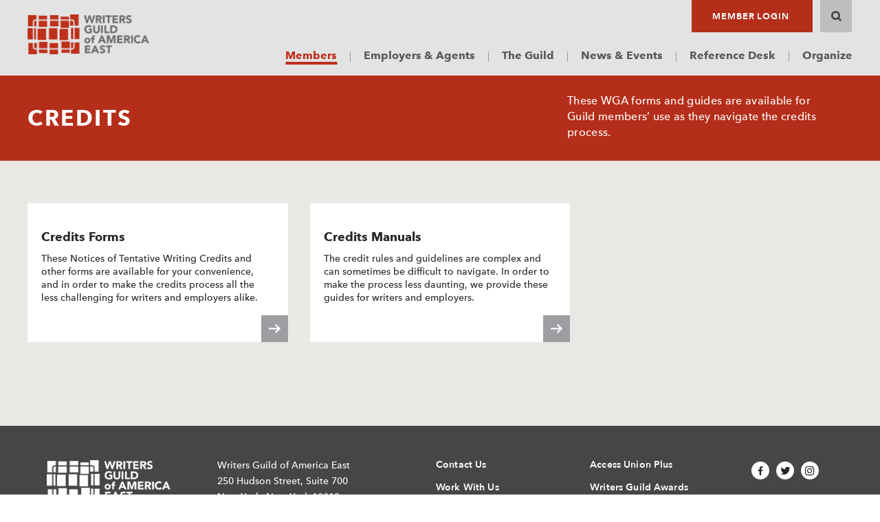

--- FILE ---
content_type: text/html; charset=UTF-8
request_url: https://www.wgaeast.org/credits/
body_size: 17116
content:
																													



<!doctype html>

<html>

<head>

<meta charset="utf-8">

<meta http-equiv="Content-Type" content="text/html; charset=UTF-8" />



<link rel="icon" href="https://www.wgaeast.org/wp-content/themes/wgae/images/favicon.ico" type="image/x-icon"/>

<link href="https://www.wgaeast.org/wp-content/themes/wgae/images/favicon.png" rel="apple-touch-icon" />

<meta name="viewport" content="width=device-width, initial-scale=1.0, maximum-scale=1">

<link rel="stylesheet" href="https://www.wgaeast.org/wp-content/themes/wgae/style.css" type="text/css" media="screen" />

<link rel="pingback" href="https://www.wgaeast.org/xmlrpc.php" />
 
<script>
var AJAX_URL='https://www.wgaeast.org/wp-admin/admin-ajax.php';
</script>	
<meta name='robots' content='index, follow, max-image-preview:large, max-snippet:-1, max-video-preview:-1' />
	<style>img:is([sizes="auto" i], [sizes^="auto," i]) { contain-intrinsic-size: 3000px 1500px }</style>
	
	<!-- This site is optimized with the Yoast SEO plugin v25.2 - https://yoast.com/wordpress/plugins/seo/ -->
	<title>Credits | Writers Guild of America East</title>
	<link rel="canonical" href="https://www.wgaeast.org/credits/" />
	<meta property="og:locale" content="en_US" />
	<meta property="og:type" content="article" />
	<meta property="og:title" content="Credits | Writers Guild of America East" />
	<meta property="og:description" content="These WGA forms and guides are available for Guild members&#8217; use as they navigate the credits process." />
	<meta property="og:url" content="https://www.wgaeast.org/credits/" />
	<meta property="og:site_name" content="Writers Guild of America East" />
	<meta property="article:publisher" content="https://www.facebook.com/WGAEast/" />
	<meta property="article:modified_time" content="2018-11-16T19:23:18+00:00" />
	<meta property="og:image" content="https://www.wgaeast.org/wp-content/uploads/sites/4/2019/07/yoastseologo_twitter.png" />
	<meta property="og:image:width" content="2134" />
	<meta property="og:image:height" content="1068" />
	<meta property="og:image:type" content="image/png" />
	<meta name="twitter:card" content="summary_large_image" />
	<meta name="twitter:site" content="@WGAEast" />
	<script type="application/ld+json" class="yoast-schema-graph">{"@context":"https://schema.org","@graph":[{"@type":"WebPage","@id":"https://www.wgaeast.org/credits/","url":"https://www.wgaeast.org/credits/","name":"Credits | Writers Guild of America East","isPartOf":{"@id":"https://www.wgaeast.org/#website"},"datePublished":"2018-08-09T19:32:46+00:00","dateModified":"2018-11-16T19:23:18+00:00","breadcrumb":{"@id":"https://www.wgaeast.org/credits/#breadcrumb"},"inLanguage":"en-US","potentialAction":[{"@type":"ReadAction","target":["https://www.wgaeast.org/credits/"]}]},{"@type":"BreadcrumbList","@id":"https://www.wgaeast.org/credits/#breadcrumb","itemListElement":[{"@type":"ListItem","position":1,"name":"Home","item":"https://www.wgaeast.org/"},{"@type":"ListItem","position":2,"name":"Credits"}]},{"@type":"WebSite","@id":"https://www.wgaeast.org/#website","url":"https://www.wgaeast.org/","name":"Writers Guild of America East","description":"The labor union representing writers in film, television, news, podcasts and online media.","publisher":{"@id":"https://www.wgaeast.org/#organization"},"alternateName":"WGAE","potentialAction":[{"@type":"SearchAction","target":{"@type":"EntryPoint","urlTemplate":"https://www.wgaeast.org/?s={search_term_string}"},"query-input":{"@type":"PropertyValueSpecification","valueRequired":true,"valueName":"search_term_string"}}],"inLanguage":"en-US"},{"@type":"Organization","@id":"https://www.wgaeast.org/#organization","name":"Writers Guild of America East","alternateName":"WGAE","url":"https://www.wgaeast.org/","logo":{"@type":"ImageObject","inLanguage":"en-US","@id":"https://www.wgaeast.org/#/schema/logo/image/","url":"https://www.wgaeast.org/wp-content/uploads/sites/4/2025/05/wgae-favicon.png","contentUrl":"https://www.wgaeast.org/wp-content/uploads/sites/4/2025/05/wgae-favicon.png","width":696,"height":696,"caption":"Writers Guild of America East"},"image":{"@id":"https://www.wgaeast.org/#/schema/logo/image/"},"sameAs":["https://www.facebook.com/WGAEast/","https://x.com/WGAEast"]}]}</script>
	<!-- / Yoast SEO plugin. -->


<link rel='dns-prefetch' href='//ajax.googleapis.com' />
<link rel="alternate" type="application/rss+xml" title="Writers Guild of America East &raquo; Feed" href="https://www.wgaeast.org/feed/" />
<link rel="alternate" type="application/rss+xml" title="Writers Guild of America East &raquo; Comments Feed" href="https://www.wgaeast.org/comments/feed/" />
<script type="text/javascript">
/* <![CDATA[ */
window._wpemojiSettings = {"baseUrl":"https:\/\/s.w.org\/images\/core\/emoji\/15.1.0\/72x72\/","ext":".png","svgUrl":"https:\/\/s.w.org\/images\/core\/emoji\/15.1.0\/svg\/","svgExt":".svg","source":{"concatemoji":"https:\/\/www.wgaeast.org\/wp-includes\/js\/wp-emoji-release.min.js?ver=6.8.1"}};
/*! This file is auto-generated */
!function(i,n){var o,s,e;function c(e){try{var t={supportTests:e,timestamp:(new Date).valueOf()};sessionStorage.setItem(o,JSON.stringify(t))}catch(e){}}function p(e,t,n){e.clearRect(0,0,e.canvas.width,e.canvas.height),e.fillText(t,0,0);var t=new Uint32Array(e.getImageData(0,0,e.canvas.width,e.canvas.height).data),r=(e.clearRect(0,0,e.canvas.width,e.canvas.height),e.fillText(n,0,0),new Uint32Array(e.getImageData(0,0,e.canvas.width,e.canvas.height).data));return t.every(function(e,t){return e===r[t]})}function u(e,t,n){switch(t){case"flag":return n(e,"\ud83c\udff3\ufe0f\u200d\u26a7\ufe0f","\ud83c\udff3\ufe0f\u200b\u26a7\ufe0f")?!1:!n(e,"\ud83c\uddfa\ud83c\uddf3","\ud83c\uddfa\u200b\ud83c\uddf3")&&!n(e,"\ud83c\udff4\udb40\udc67\udb40\udc62\udb40\udc65\udb40\udc6e\udb40\udc67\udb40\udc7f","\ud83c\udff4\u200b\udb40\udc67\u200b\udb40\udc62\u200b\udb40\udc65\u200b\udb40\udc6e\u200b\udb40\udc67\u200b\udb40\udc7f");case"emoji":return!n(e,"\ud83d\udc26\u200d\ud83d\udd25","\ud83d\udc26\u200b\ud83d\udd25")}return!1}function f(e,t,n){var r="undefined"!=typeof WorkerGlobalScope&&self instanceof WorkerGlobalScope?new OffscreenCanvas(300,150):i.createElement("canvas"),a=r.getContext("2d",{willReadFrequently:!0}),o=(a.textBaseline="top",a.font="600 32px Arial",{});return e.forEach(function(e){o[e]=t(a,e,n)}),o}function t(e){var t=i.createElement("script");t.src=e,t.defer=!0,i.head.appendChild(t)}"undefined"!=typeof Promise&&(o="wpEmojiSettingsSupports",s=["flag","emoji"],n.supports={everything:!0,everythingExceptFlag:!0},e=new Promise(function(e){i.addEventListener("DOMContentLoaded",e,{once:!0})}),new Promise(function(t){var n=function(){try{var e=JSON.parse(sessionStorage.getItem(o));if("object"==typeof e&&"number"==typeof e.timestamp&&(new Date).valueOf()<e.timestamp+604800&&"object"==typeof e.supportTests)return e.supportTests}catch(e){}return null}();if(!n){if("undefined"!=typeof Worker&&"undefined"!=typeof OffscreenCanvas&&"undefined"!=typeof URL&&URL.createObjectURL&&"undefined"!=typeof Blob)try{var e="postMessage("+f.toString()+"("+[JSON.stringify(s),u.toString(),p.toString()].join(",")+"));",r=new Blob([e],{type:"text/javascript"}),a=new Worker(URL.createObjectURL(r),{name:"wpTestEmojiSupports"});return void(a.onmessage=function(e){c(n=e.data),a.terminate(),t(n)})}catch(e){}c(n=f(s,u,p))}t(n)}).then(function(e){for(var t in e)n.supports[t]=e[t],n.supports.everything=n.supports.everything&&n.supports[t],"flag"!==t&&(n.supports.everythingExceptFlag=n.supports.everythingExceptFlag&&n.supports[t]);n.supports.everythingExceptFlag=n.supports.everythingExceptFlag&&!n.supports.flag,n.DOMReady=!1,n.readyCallback=function(){n.DOMReady=!0}}).then(function(){return e}).then(function(){var e;n.supports.everything||(n.readyCallback(),(e=n.source||{}).concatemoji?t(e.concatemoji):e.wpemoji&&e.twemoji&&(t(e.twemoji),t(e.wpemoji)))}))}((window,document),window._wpemojiSettings);
/* ]]> */
</script>
<link rel='stylesheet' id='jqtransform css-css' href='https://www.wgaeast.org/wp-content/themes/wgae/css/jqtransform.css?ver=2026-01-21' type='text/css' media='all' />
<link rel='stylesheet' id='mCustomScrollbar css-css' href='https://www.wgaeast.org/wp-content/themes/wgae/css/jquery.mCustomScrollbar.css?ver=2026-01-21' type='text/css' media='all' />
<link rel='stylesheet' id='fonts css-css' href='https://www.wgaeast.org/wp-content/themes/wgae/fonts/fonts.css?ver=2026-01-21' type='text/css' media='all' />
<link rel='stylesheet' id='slick css-css' href='https://www.wgaeast.org/wp-content/themes/wgae/css/slick.css?ver=2026-01-21' type='text/css' media='all' />
<link rel='stylesheet' id='Responsive CSS-css' href='https://www.wgaeast.org/wp-content/themes/wgae/css/responsive.css?ver=2026-01-21' type='text/css' media='all' />
<style id='wp-emoji-styles-inline-css' type='text/css'>

	img.wp-smiley, img.emoji {
		display: inline !important;
		border: none !important;
		box-shadow: none !important;
		height: 1em !important;
		width: 1em !important;
		margin: 0 0.07em !important;
		vertical-align: -0.1em !important;
		background: none !important;
		padding: 0 !important;
	}
</style>
<link rel='stylesheet' id='wp-block-library-css' href='https://www.wgaeast.org/wp-includes/css/dist/block-library/style.min.css?ver=6.8.1' type='text/css' media='all' />
<style id='classic-theme-styles-inline-css' type='text/css'>
/*! This file is auto-generated */
.wp-block-button__link{color:#fff;background-color:#32373c;border-radius:9999px;box-shadow:none;text-decoration:none;padding:calc(.667em + 2px) calc(1.333em + 2px);font-size:1.125em}.wp-block-file__button{background:#32373c;color:#fff;text-decoration:none}
</style>
<style id='global-styles-inline-css' type='text/css'>
:root{--wp--preset--aspect-ratio--square: 1;--wp--preset--aspect-ratio--4-3: 4/3;--wp--preset--aspect-ratio--3-4: 3/4;--wp--preset--aspect-ratio--3-2: 3/2;--wp--preset--aspect-ratio--2-3: 2/3;--wp--preset--aspect-ratio--16-9: 16/9;--wp--preset--aspect-ratio--9-16: 9/16;--wp--preset--color--black: #000000;--wp--preset--color--cyan-bluish-gray: #abb8c3;--wp--preset--color--white: #ffffff;--wp--preset--color--pale-pink: #f78da7;--wp--preset--color--vivid-red: #cf2e2e;--wp--preset--color--luminous-vivid-orange: #ff6900;--wp--preset--color--luminous-vivid-amber: #fcb900;--wp--preset--color--light-green-cyan: #7bdcb5;--wp--preset--color--vivid-green-cyan: #00d084;--wp--preset--color--pale-cyan-blue: #8ed1fc;--wp--preset--color--vivid-cyan-blue: #0693e3;--wp--preset--color--vivid-purple: #9b51e0;--wp--preset--gradient--vivid-cyan-blue-to-vivid-purple: linear-gradient(135deg,rgba(6,147,227,1) 0%,rgb(155,81,224) 100%);--wp--preset--gradient--light-green-cyan-to-vivid-green-cyan: linear-gradient(135deg,rgb(122,220,180) 0%,rgb(0,208,130) 100%);--wp--preset--gradient--luminous-vivid-amber-to-luminous-vivid-orange: linear-gradient(135deg,rgba(252,185,0,1) 0%,rgba(255,105,0,1) 100%);--wp--preset--gradient--luminous-vivid-orange-to-vivid-red: linear-gradient(135deg,rgba(255,105,0,1) 0%,rgb(207,46,46) 100%);--wp--preset--gradient--very-light-gray-to-cyan-bluish-gray: linear-gradient(135deg,rgb(238,238,238) 0%,rgb(169,184,195) 100%);--wp--preset--gradient--cool-to-warm-spectrum: linear-gradient(135deg,rgb(74,234,220) 0%,rgb(151,120,209) 20%,rgb(207,42,186) 40%,rgb(238,44,130) 60%,rgb(251,105,98) 80%,rgb(254,248,76) 100%);--wp--preset--gradient--blush-light-purple: linear-gradient(135deg,rgb(255,206,236) 0%,rgb(152,150,240) 100%);--wp--preset--gradient--blush-bordeaux: linear-gradient(135deg,rgb(254,205,165) 0%,rgb(254,45,45) 50%,rgb(107,0,62) 100%);--wp--preset--gradient--luminous-dusk: linear-gradient(135deg,rgb(255,203,112) 0%,rgb(199,81,192) 50%,rgb(65,88,208) 100%);--wp--preset--gradient--pale-ocean: linear-gradient(135deg,rgb(255,245,203) 0%,rgb(182,227,212) 50%,rgb(51,167,181) 100%);--wp--preset--gradient--electric-grass: linear-gradient(135deg,rgb(202,248,128) 0%,rgb(113,206,126) 100%);--wp--preset--gradient--midnight: linear-gradient(135deg,rgb(2,3,129) 0%,rgb(40,116,252) 100%);--wp--preset--font-size--small: 13px;--wp--preset--font-size--medium: 20px;--wp--preset--font-size--large: 36px;--wp--preset--font-size--x-large: 42px;--wp--preset--spacing--20: 0.44rem;--wp--preset--spacing--30: 0.67rem;--wp--preset--spacing--40: 1rem;--wp--preset--spacing--50: 1.5rem;--wp--preset--spacing--60: 2.25rem;--wp--preset--spacing--70: 3.38rem;--wp--preset--spacing--80: 5.06rem;--wp--preset--shadow--natural: 6px 6px 9px rgba(0, 0, 0, 0.2);--wp--preset--shadow--deep: 12px 12px 50px rgba(0, 0, 0, 0.4);--wp--preset--shadow--sharp: 6px 6px 0px rgba(0, 0, 0, 0.2);--wp--preset--shadow--outlined: 6px 6px 0px -3px rgba(255, 255, 255, 1), 6px 6px rgba(0, 0, 0, 1);--wp--preset--shadow--crisp: 6px 6px 0px rgba(0, 0, 0, 1);}:where(.is-layout-flex){gap: 0.5em;}:where(.is-layout-grid){gap: 0.5em;}body .is-layout-flex{display: flex;}.is-layout-flex{flex-wrap: wrap;align-items: center;}.is-layout-flex > :is(*, div){margin: 0;}body .is-layout-grid{display: grid;}.is-layout-grid > :is(*, div){margin: 0;}:where(.wp-block-columns.is-layout-flex){gap: 2em;}:where(.wp-block-columns.is-layout-grid){gap: 2em;}:where(.wp-block-post-template.is-layout-flex){gap: 1.25em;}:where(.wp-block-post-template.is-layout-grid){gap: 1.25em;}.has-black-color{color: var(--wp--preset--color--black) !important;}.has-cyan-bluish-gray-color{color: var(--wp--preset--color--cyan-bluish-gray) !important;}.has-white-color{color: var(--wp--preset--color--white) !important;}.has-pale-pink-color{color: var(--wp--preset--color--pale-pink) !important;}.has-vivid-red-color{color: var(--wp--preset--color--vivid-red) !important;}.has-luminous-vivid-orange-color{color: var(--wp--preset--color--luminous-vivid-orange) !important;}.has-luminous-vivid-amber-color{color: var(--wp--preset--color--luminous-vivid-amber) !important;}.has-light-green-cyan-color{color: var(--wp--preset--color--light-green-cyan) !important;}.has-vivid-green-cyan-color{color: var(--wp--preset--color--vivid-green-cyan) !important;}.has-pale-cyan-blue-color{color: var(--wp--preset--color--pale-cyan-blue) !important;}.has-vivid-cyan-blue-color{color: var(--wp--preset--color--vivid-cyan-blue) !important;}.has-vivid-purple-color{color: var(--wp--preset--color--vivid-purple) !important;}.has-black-background-color{background-color: var(--wp--preset--color--black) !important;}.has-cyan-bluish-gray-background-color{background-color: var(--wp--preset--color--cyan-bluish-gray) !important;}.has-white-background-color{background-color: var(--wp--preset--color--white) !important;}.has-pale-pink-background-color{background-color: var(--wp--preset--color--pale-pink) !important;}.has-vivid-red-background-color{background-color: var(--wp--preset--color--vivid-red) !important;}.has-luminous-vivid-orange-background-color{background-color: var(--wp--preset--color--luminous-vivid-orange) !important;}.has-luminous-vivid-amber-background-color{background-color: var(--wp--preset--color--luminous-vivid-amber) !important;}.has-light-green-cyan-background-color{background-color: var(--wp--preset--color--light-green-cyan) !important;}.has-vivid-green-cyan-background-color{background-color: var(--wp--preset--color--vivid-green-cyan) !important;}.has-pale-cyan-blue-background-color{background-color: var(--wp--preset--color--pale-cyan-blue) !important;}.has-vivid-cyan-blue-background-color{background-color: var(--wp--preset--color--vivid-cyan-blue) !important;}.has-vivid-purple-background-color{background-color: var(--wp--preset--color--vivid-purple) !important;}.has-black-border-color{border-color: var(--wp--preset--color--black) !important;}.has-cyan-bluish-gray-border-color{border-color: var(--wp--preset--color--cyan-bluish-gray) !important;}.has-white-border-color{border-color: var(--wp--preset--color--white) !important;}.has-pale-pink-border-color{border-color: var(--wp--preset--color--pale-pink) !important;}.has-vivid-red-border-color{border-color: var(--wp--preset--color--vivid-red) !important;}.has-luminous-vivid-orange-border-color{border-color: var(--wp--preset--color--luminous-vivid-orange) !important;}.has-luminous-vivid-amber-border-color{border-color: var(--wp--preset--color--luminous-vivid-amber) !important;}.has-light-green-cyan-border-color{border-color: var(--wp--preset--color--light-green-cyan) !important;}.has-vivid-green-cyan-border-color{border-color: var(--wp--preset--color--vivid-green-cyan) !important;}.has-pale-cyan-blue-border-color{border-color: var(--wp--preset--color--pale-cyan-blue) !important;}.has-vivid-cyan-blue-border-color{border-color: var(--wp--preset--color--vivid-cyan-blue) !important;}.has-vivid-purple-border-color{border-color: var(--wp--preset--color--vivid-purple) !important;}.has-vivid-cyan-blue-to-vivid-purple-gradient-background{background: var(--wp--preset--gradient--vivid-cyan-blue-to-vivid-purple) !important;}.has-light-green-cyan-to-vivid-green-cyan-gradient-background{background: var(--wp--preset--gradient--light-green-cyan-to-vivid-green-cyan) !important;}.has-luminous-vivid-amber-to-luminous-vivid-orange-gradient-background{background: var(--wp--preset--gradient--luminous-vivid-amber-to-luminous-vivid-orange) !important;}.has-luminous-vivid-orange-to-vivid-red-gradient-background{background: var(--wp--preset--gradient--luminous-vivid-orange-to-vivid-red) !important;}.has-very-light-gray-to-cyan-bluish-gray-gradient-background{background: var(--wp--preset--gradient--very-light-gray-to-cyan-bluish-gray) !important;}.has-cool-to-warm-spectrum-gradient-background{background: var(--wp--preset--gradient--cool-to-warm-spectrum) !important;}.has-blush-light-purple-gradient-background{background: var(--wp--preset--gradient--blush-light-purple) !important;}.has-blush-bordeaux-gradient-background{background: var(--wp--preset--gradient--blush-bordeaux) !important;}.has-luminous-dusk-gradient-background{background: var(--wp--preset--gradient--luminous-dusk) !important;}.has-pale-ocean-gradient-background{background: var(--wp--preset--gradient--pale-ocean) !important;}.has-electric-grass-gradient-background{background: var(--wp--preset--gradient--electric-grass) !important;}.has-midnight-gradient-background{background: var(--wp--preset--gradient--midnight) !important;}.has-small-font-size{font-size: var(--wp--preset--font-size--small) !important;}.has-medium-font-size{font-size: var(--wp--preset--font-size--medium) !important;}.has-large-font-size{font-size: var(--wp--preset--font-size--large) !important;}.has-x-large-font-size{font-size: var(--wp--preset--font-size--x-large) !important;}
:where(.wp-block-post-template.is-layout-flex){gap: 1.25em;}:where(.wp-block-post-template.is-layout-grid){gap: 1.25em;}
:where(.wp-block-columns.is-layout-flex){gap: 2em;}:where(.wp-block-columns.is-layout-grid){gap: 2em;}
:root :where(.wp-block-pullquote){font-size: 1.5em;line-height: 1.6;}
</style>
<link rel='stylesheet' id='contact-form-7-css' href='https://www.wgaeast.org/wp-content/plugins/contact-form-7/includes/css/styles.css?ver=6.0.6' type='text/css' media='all' />
<link rel='stylesheet' id='ctf_styles-css' href='https://www.wgaeast.org/wp-content/plugins/custom-twitter-feeds/css/ctf-styles.min.css?ver=2.3.1' type='text/css' media='all' />
<link rel='stylesheet' id='simple-banner-style-css' href='https://www.wgaeast.org/wp-content/plugins/simple-banner/simple-banner.css?ver=3.0.7' type='text/css' media='all' />
<link rel='stylesheet' id='searchwp-forms-css' href='https://www.wgaeast.org/wp-content/plugins/searchwp/assets/css/frontend/search-forms.min.css?ver=4.4.0' type='text/css' media='all' />
<!--n2css--><!--n2js--><script type="text/javascript" src="https://ajax.googleapis.com/ajax/libs/jquery/1.11.1/jquery.min.js" id="jquery-js"></script>
<script type="text/javascript" id="simple-banner-script-js-before">
/* <![CDATA[ */
const simpleBannerScriptParams = {"pro_version_enabled":"","debug_mode":"","id":9060,"version":"3.0.7","banner_params":[{"hide_simple_banner":"yes","simple_banner_prepend_element":"body","simple_banner_position":"","header_margin":"","header_padding":"","wp_body_open_enabled":"","wp_body_open":true,"simple_banner_z_index":"","simple_banner_text":"<a href=\"https:\/\/www.wgaeast.org\/members\/los-angeles-wildfire-support\/\"><strong>Los Angeles Wildfire Resources<\/strong> \u2013 Get or Give Support<\/a>","disabled_on_current_page":false,"disabled_pages_array":[],"is_current_page_a_post":false,"disabled_on_posts":"","simple_banner_disabled_page_paths":"","simple_banner_font_size":"16px","simple_banner_color":"#454545","simple_banner_text_color":"#ffffff","simple_banner_link_color":"#ffffff","simple_banner_close_color":"#cecece","simple_banner_custom_css":"font-size:14px;","simple_banner_scrolling_custom_css":"","simple_banner_text_custom_css":"","simple_banner_button_css":"","site_custom_css":"","keep_site_custom_css":"","site_custom_js":"","keep_site_custom_js":"","close_button_enabled":"","close_button_expiration":"","close_button_cookie_set":false,"current_date":{"date":"2026-01-21 14:10:11.461381","timezone_type":3,"timezone":"UTC"},"start_date":{"date":"2026-01-21 14:10:11.461388","timezone_type":3,"timezone":"UTC"},"end_date":{"date":"2026-01-21 14:10:11.461391","timezone_type":3,"timezone":"UTC"},"simple_banner_start_after_date":"","simple_banner_remove_after_date":"","simple_banner_insert_inside_element":""}]}
/* ]]> */
</script>
<script type="text/javascript" src="https://www.wgaeast.org/wp-content/plugins/simple-banner/simple-banner.js?ver=3.0.7" id="simple-banner-script-js"></script>
<link rel="https://api.w.org/" href="https://www.wgaeast.org/wp-json/" /><link rel="alternate" title="JSON" type="application/json" href="https://www.wgaeast.org/wp-json/wp/v2/pages/9060" /><link rel="EditURI" type="application/rsd+xml" title="RSD" href="https://www.wgaeast.org/xmlrpc.php?rsd" />
<meta name="generator" content="WordPress 6.8.1" />
<link rel='shortlink' href='https://www.wgaeast.org/?p=9060' />
<link rel="alternate" title="oEmbed (JSON)" type="application/json+oembed" href="https://www.wgaeast.org/wp-json/oembed/1.0/embed?url=https%3A%2F%2Fwww.wgaeast.org%2Fcredits%2F" />
<link rel="alternate" title="oEmbed (XML)" type="text/xml+oembed" href="https://www.wgaeast.org/wp-json/oembed/1.0/embed?url=https%3A%2F%2Fwww.wgaeast.org%2Fcredits%2F&#038;format=xml" />

		<!-- GA Google Analytics @ https://m0n.co/ga -->
		<script async src="https://www.googletagmanager.com/gtag/js?id=G-1YHPZJ4C1R"></script>
		<script>
			window.dataLayer = window.dataLayer || [];
			function gtag(){dataLayer.push(arguments);}
			gtag('js', new Date());
			gtag('config', 'G-1YHPZJ4C1R');
		</script>

	<style id="simple-banner-hide" type="text/css">.simple-banner{display:none;}</style><style id="simple-banner-font-size" type="text/css">.simple-banner .simple-banner-text{font-size:16px;}</style><style id="simple-banner-background-color" type="text/css">.simple-banner{background:#454545;}</style><style id="simple-banner-text-color" type="text/css">.simple-banner .simple-banner-text{color:#ffffff;}</style><style id="simple-banner-link-color" type="text/css">.simple-banner .simple-banner-text a{color:#ffffff;}</style><style id="simple-banner-z-index" type="text/css">.simple-banner{z-index: 99999;}</style><style id="simple-banner-close-color" type="text/css">.simple-banner .simple-banner-button{color:#cecece;}</style><style id="simple-banner-custom-css" type="text/css">.simple-banner{font-size:14px;}</style><style id="simple-banner-site-custom-css-dummy" type="text/css"></style><script id="simple-banner-site-custom-js-dummy" type="text/javascript"></script><link rel="icon" href="https://www.wgaeast.org/wp-content/uploads/sites/4/2025/05/cropped-wgae-favicon-32x32.png" sizes="32x32" />
<link rel="icon" href="https://www.wgaeast.org/wp-content/uploads/sites/4/2025/05/cropped-wgae-favicon-192x192.png" sizes="192x192" />
<link rel="apple-touch-icon" href="https://www.wgaeast.org/wp-content/uploads/sites/4/2025/05/cropped-wgae-favicon-180x180.png" />
<meta name="msapplication-TileImage" content="https://www.wgaeast.org/wp-content/uploads/sites/4/2025/05/cropped-wgae-favicon-270x270.png" />
		<style type="text/css" id="wp-custom-css">
			a[target="_blank"]:not(:has(.fa))::after{ font-family: "FontAwesome"; content: " \f08e"}

/* CALLOUT BOX for featured details */
.feature-box {
  padding: 20px 20px 10px 20px !important;
  background-color: #eeeeee !important;
  color: #4F4F4F;
  font-size: 16px;
  line-height: normal;
  font-family: 'AvenirNextRegular';
}
.feature-box > h3, .feature-box h4 {
  padding-top: 0px;
  padding-bottom: 5px;
}
.feature-box > h3 {
  color: #b42e1a;
  font-weight: bold;
  font-style: italic;
  font-size: 22px;
  font-family: 'AvenirNextBold'
}
.feature-box > h4 {
  font-size: 18px;
  font-family: 'AvenirNextMedium';
  font-weight: bold;
		margin-bottom:15px;
}
.feature-box blockquote{
	padding-bottom: 22px;
	padding-top: 0;
}
.feature-box a {
  color: #2B2B2B;
  font-weight: bold;
}
.feature-box a:hover {
  font-weight: bold;
}
/* Candidate & Table formatting */
.cand-endorse{
margin-bottom:1.5rem
}
ul ul, ul ol, ol ul, ol ol {
	padding: 0;
}
ul:not(.menu,.sub-menu) li li, ol {
	padding-bottom: 0 !important;
	padding-top:5px;
}
.minz{
    
     table-layout:auto;
     width: 100%;
     max-width:650px;    
 }
 .minz.fw {
    width: 100%;
    max-width: 100%;
 }
 .minz.fw.left td {
    text-align: left !important;
    border-bottom: 0.5px solid #cccccc;
 }
 .minz th {
   background: #545454;
   color: white;
      text-align: center;
 }
 
 .minz td:nth-child(n+2){
     width: auto;
 text-align: right;
 }
.minz.fw.multi tr:nth-child(2){
background-color: #ffffff !important;
}
 .mTerm {
      min-width: 65%;
 }
 .mRate {
      min-width: 15%;
 }
 
 .mRight td {
      text-align:right;
 }
 .mLeft td {
      text-align:left;
 }
 .minz.equal td {
 width:auto;
 }
 .minz.equal.centered td, tr.centered td{
      text-align: center;
 }
 .minz.equal.left td, tr.left td{
      text-align: left;
 }
 .minz.equal.right td, tr.right td{
      text-align: right;
 }
 .minz:not(.equal) td:nth-child(1):not(.mTerm) {
 min-width:40%;
 }
 
 .minz:not(.equal) td:nth-child(n + 2):not(.mTerm,.mRate) {
      min-width: 10em;
      width: auto;
 }
 .minz tr:nth-child(n + 2):not(.table_subhead):hover {
      background-color: #d7d9f2;
 }
 
 
 .minz tr.table_subhead:first-child {
 background-color: #E3E3E3;
 }
 .minz tr.table_subhead:nth-of-type(n+2) {
 background-color: #F0F0F0;
 }
 .minz tr.table_subhead td {
    /**/
    color:auto;
 }
 

.post-password-form input {
	color: #454545;
	padding: 0;
	margin: 5px;
}
blockquote.small-quote{
	margin:	0 1.25rem 0 1rem !important;
	font-size: 125% !important;
	line-height:150% !important;
}

.landing-list .repeat {
max-height: 300px;

	margin:10px 0;
}


.landing-list .repeat .inner a:not(:has(img)) {
	min-height:215px;
  line-height: 2rem;
  max-height: 20em;
  -webkit-box-orient: vertical;
  display: block;
  display: -webkit-box;
  overflow: hidden !important;
  text-overflow: ellipsis;
  -webkit-line-clamp: 6;
	
}

.landing-list .repeat .inner a:has(img) {
	min-height:225px;
		max-height:300px;
  line-height: 2rem;
  -webkit-box-orient: vertical;
  display: block;
  display: -webkit-box;
  overflow: hidden !important;
  text-overflow: ellipsis !important;
  -webkit-line-clamp: 6;
}

.landing-list .repeat .inner a img {
	max-width: 225px;
	max-height: 225px;
	height:auto;
	object-fit: cover;
	object-position: 50%;
}


ul.alm-listing{
	list-style-type:none;
}
div.left-side p, div.left-side li {
	font-family: 'AvenirNextRegular'
}
#can_embed_form_inner h2, #can_embed_form_inner h3 {
	display:none
}
#can-form-area-get-involved-in-the-wgaes-work-on-artificial-intelligence #form_col1, #can-form-area-wga-member-open-letter-decrying-attacks-on-first-amendment-and-free-speech #form_col1, div[id^=can-form-area] #form_col1 {
	width:100%!important;
}

#can-form-area-get-involved-in-the-wgaes-work-on-artificial-intelligence h4, #can-form-area-wga-member-open-letter-decrying-attacks-on-first-amendment-and-free-speech h4{
font-size:1rem !important;
}

#can-form-area-wga-member-open-letter-decrying-attacks-on-first-amendment-and-free-speech .html-input-wrapper a {
 color: #b42e1a;
	text-decoration: underline;
}

#can-form-area-wga-member-open-letter-decrying-attacks-on-first-amendment-and-free-speech .html-input-wrapper a:hover {
 color: #b42e1a;
	text-decoration: none;
}

div[id^=can-form-area] h4 {
font-size:1rem !important;
}

.primary-btn:hover{
color: #333333;
}

.primary-btn.yellow-btn{
	color:#282828;
}
.youtube-video {
  aspect-ratio: 16 / 9;
  width: 100%;
}
.voting-section#Photos {
margin-bottom:0;
	padding-bottom:0;
}
.voting-section#Videos {
margin-top:0;
	padding-top:0;
}
.voting-section#Videos .right {padding-top:50px}

#Sponsors > div > div.sponsor > div.image-row > div:nth-last-child(2) {
	width: 100vw;
	padding: 0;
	margin: 0;
	display: inline;
}
.single-award .simple-banner {
	display:none;
}


details summary > * {
  display: inline;
	font-size: 18px;
}
details summary:hover{
	cursor: pointer;
	color: #b42e1a;
}
details summary:hover *{
text-decoration:underline;
	color:#b42e1a;

}
summary {
	margin-bottom: 1%;
	margin-left: -2px;
	
}
details[open] summary{
	border: 3px solid #b42e1a;
}
details[open] summary, details[open] summary * {
	color: #ffffff !important;
	background-color:#b42e1a;
	padding: 0px;

}
details[open] {
	padding-bottom:5px;;
	border-bottom: 1px dashed #b42e1a

}
summary ~ * {
	margin-left: 2.5%;
}
details {
	margin-bottom: 3%;
}
div.pledge {
  -webkit-columns: 2 200px;
     -moz-columns: 2 200px;
          columns: 2 200px;
  -webkit-column-gap: normal;
     -moz-column-gap: normal;
          column-gap: normal;
	line-height: 1.75rem;
}
div.explainer, div.pledge.three_col {
  -webkit-columns: 3 200px;
     -moz-columns: 3 200px;
          columns: 3 200px;
  -webkit-column-gap: 1em;
     -moz-column-gap: 1em;
          column-gap: 1em;
	line-height: 1.75rem;
}
div.explainer br {
margin-bottom: 3%;
}
div.explainer a {
font-size: 14px;
}

div.explainer a:before {
  content: '\f05a';
  font-family: 'FontAwesome';
  float: left;
  margin-left: -1rem;
	padding-right: 0.5rem;
  color: #bf2e1a;
}

.pods ul li {
	list-style-type: none;
}
.pods ul li {
  margin: 1em;
  margin-left: 0;
}

.pods ul li:before {
  content: '\f130';
  font-family: 'FontAwesome';
  float: left;
  margin-left: -1.5em;
  color: #bf2e1a;
}
.pods a{
	font-weight: 600;
}

.pods a:hover{
color: #bf2e1a;
	-webkit-box-shadow: inset 0 -1px 0 rgb(0 0 0 / 0%), inset 0px -6px 0 #cecece!important;
}

.page-id-15331 #back-to-top, .parent-pageid-15331 #back-to-top {
	left: 80vw !important;
	color: #646464;
	
}
.page-id-15331 #back-to-top:before, .parent-pageid-15331 #back-to-top:before {
	left: 80vw !important;
	color: #646464;
}


.page-id-15331 #back-to-top:hover, .parent-pageid-15331 #back-to-top:hover {
	left: 80vw !important;
	color: #ed980a;
	
}
/** Speech bubble with drop shadow and border */

.speech-bubble-ds {
    background: #efefef;
    border: 1px solid #a7a7a7;
    -webkit-border-radius: 4px;
            border-radius: 4px;
    -webkit-box-shadow: 4px 4px 0 rgba(0, 0, 0, 0.2);
            box-shadow: 4px 4px 0 rgba(0, 0, 0, 0.2);
    font-size: 14px;
    line-height: 1.4;
    margin: 0 auto 40px;
    max-width: 100%;
    padding: 15px;
    position: relative;
    padding-top:1px;
} 

.speech-bubble-ds p {
    margin-bottom: 10px;
}

.speech-bubble-ds p:last-of-type {
    margin-bottom: 0;
}
.speech-bubble-ds-arrow {
   
    bottom: -25px;
    position: absolute;
    right: 50px;
}
.speech-bubble-ds-arrow::before {
    border-left: 23px solid transparent;
    border-top: 23px solid #a7a7a7;
    bottom: 2px;
    content: "";
    position: absolute;
    right: 5px;
}
.speech-bubble-ds-arrow::after {
    border-left: 21px solid transparent;
    border-top: 21px solid #efefef;
    bottom: 4px;
    content: "";
    position: absolute;
    right: 6px;
}


/** Second Speech bubble with drop shadow and border */

.secondspeech-bubble-ds {
    background: #ffffff;
    border: 1px solid #a7a7a7;
    -webkit-border-radius: 4px;
            border-radius: 4px;
    -webkit-box-shadow: 4px 4px 0 rgba(0, 0, 0, 0.2);
            box-shadow: 4px 4px 0 rgba(0, 0, 0, 0.2);
    font-size: 14px;
    line-height: 1.4;
    margin: 10px;
    max-width: 100%;
    padding: 10px;
    position: relative;
    padding-top:15px;
}

.secondspeech-bubble-ds p {
    margin-bottom: 10px;
}
.secondspeech-bubble-ds p:last-of-type {
    margin-bottom: 0;
}

.secondspeech-bubble-ds-arrow {
   
    bottom: -25px;
    position: absolute;
    left: 100px;
}

.secondspeech-bubble-ds-arrow::before {
    border-left: 23px solid transparent;
    border-top: 23px solid #a7a7a7;
    bottom: 2px;
    content: "";
    position: absolute;
    right: 5px;
}
.secondspeech-bubble-ds-arrow::after {
    border-left: 21px solid transparent;
    border-top: 21px solid #efefef;
    bottom: 4px;
    content: "";
    position: absolute;
    right: 6px;
}

.grecaptcha-badge{
	visibility: hidden;}

/** CARES Act Tooltip */

/* Tooltip container */
.caresActFAQ.tooltip {
  position: relative;
  display: inline-block;
  border-bottom: 1px dotted black; /* If you want dots under the hoverable text */
}

/* Tooltip text */
.caresActFAQ.tooltip .caresActFAQ.tooltiptext {
  visibility: hidden;
  width: 120px;
  background-color: black;
  color: #fff;
  text-align: center;
  padding: 5px 0;
  border-radius: 6px;
 
  /* Position the tooltip text - see examples below! */
  position: absolute;
  z-index: 1;
}

/* Show the tooltip text when you mouse over the tooltip container */
.caresActFAQ.tooltip:hover, .caresActFAQ.tooltiptext {
  visibility: visible;
}

/* MBA Timeline */

/* The actual timeline (the vertical ruler) */
.mba-timeline {
    position: relative;
    max-width: 1150px;
    margin: 10px auto 10px auto;
}

/* The actual timeline (the vertical ruler) */
.mba-timeline::after {
    content: '';
    position: absolute;
    width: 6px;
    background-color: #474e5d;
    top: 0;
    bottom: 0;
    left: 50%;
    margin-left: -3px;
}

/* Arrow before and after timeline */
.mba-timeline::before {
    content: '';
    position: absolute;
    top: -0.75rem;
    bottom: 0;
    left: 50%;
    margin-left: -0.5rem;
    width: 0px;
    height: 0px;
    border: 0.5rem solid #474e5d;
    border-radius: 20%;
}

.last {
    content: '';
    position: relative;
    left: 50%;
    margin-left: -1rem;
    top: 2rem;
    width: 0px;
    height: 0px;
    border-left: 1rem solid transparent;
    border-right: 1rem solid transparent;
    border-bottom: 1rem solid transparent;
    border-top: 1.5rem solid #474e5d;
    border-radius: 0;
}

/* Container around content */
.container {
    padding: 10px 40px;
    position: relative;
    background-color: inherit;
    width: 50%;
}

/* The circles on the timeline */
.container::after {
    content: '';
    position: absolute;
    width: 25px;
    height: 25px;
    right: -12.5px;
    background-color: white;
    border: 4px solid #B4231a;
    top: 15px;
    border-radius: 50%;
    z-index: 1;
}

/* Place the container to the left */
.left-milestone {
    left: 0;
}

.left-milestone h3 {
    text-align: left;
    right: 3rem;
}

/* Place the container to the right */
.right-milestone {
    left: 50%;
}

.right-milestone h3 {
    text-align: right;
    left: 3rem;
}

/* Add arrows to the left container (pointing right) */
.left-milestone::before {
    content: " ";
    height: 0;
    position: absolute;
    top: 22px;
    width: 0;
    z-index: 1;
    right: 30px;
    border: medium solid #B4231a;
    border-width: 10px 0 10px 10px;
    border-color: transparent transparent transparent #B4231a;
}

/* Add arrows to the right container (pointing left) */
.right-milestone::before {
    content: " ";
    height: 0;
    position: absolute;
    top: 22px;
    width: 0;
    z-index: 1;
    left: 30px;
    border: medium solid #B4231a;
    border-width: 10px 10px 10px 0;
    border-color: transparent #B4231a transparent transparent;
}

/* Fix the circle for containers on the right side */
.right-milestone::after {
    left: -12.5px;
}

/* The actual content */
.content {
    padding: 20px 30px;
    background-color: #ffffff;
    position: relative;
    border: 4px solid #b4231a;
    border-radius: 6px;
}
.content p {
	margin-bottom:.5rem !important;
}

/* Media queries - Responsive timeline on screens less than 600px wide */
@media screen and (max-width: 600px) {

    /* Place the timelime to the left */
    .mba-timeline::after {
        left: 31px;
    }

    /* Full-width containers */
    .container {
        width: 100%;
        padding-left: 70px;
        padding-right: 25px;
    }

    /* Make sure that all arrows are pointing leftwards */
    .container::before {
        left: 60px;
        border: medium solid white;
        border-width: 10px 10px 10px 0;
        border-color: transparent white transparent transparent;
    }

    /* Make sure all circles are at the same spot */
    .left-milestone::after,
    .right-milestone::after {
        left: 15px;
    }

    /* Make all right containers behave like the left ones */
    .right-milestone {
        left: 0%;
    }
}



.container mark {
    background-color: #b42e1a;
    color: inherit;
    border-radius: 3px;
    padding: 2px 5px 1px 2px;
}

.container h3 {
    color: #ffffff;
    margin: 0;
    padding: 0 0 1.5rem 0;
    position: relative;
    font-size: 2.5rem;
    bottom: 2.5rem;
    margin-bottom: -3rem;
}
.container p{
	margin: 0;
	border: 0;
	padding: 0;
}
/* Scripted Podcast FAQ Section */

.pods h2, .pods h3; .pods ul {padding-bottom: 10px;}


.pods a label {
    cursor: pointer;
}
/* Create two equal columns that floats next to each other */
.pods .column, .pods > .ac-container {
    float: left;
    width: 50%;
    padding: 1.5rem;

}
/* Clear floats after the columns */
.pods > .row:after {
    content: "";
    display: table;
    clear: both;
}

/* Responsive layout - makes the two columns stack on top of each other instead of next to each other */
@media screen and (max-width: 780px) {
    .pods > .column, .pods  .ac-container {
        width: 100%;
    }
}
div.column br,
div.column p:empty, ul.ac-container p:empty, ul.ac-container br {
    display: none
}

.ac-container {
    width: 100%;

}

ul.ac-container {
    list-style: none !important;
    margin-left: -2rem !important;
}

.ac-container label {
    /*    font-family: 'BebasNeueRegular', 'Arial Narrow', Arial, sans-serif;*/
    padding: 5px 20px;
	border: 4px solid #e7e7e7;
    z-index: 20;
    display: block;
    height: inherit;
    cursor: pointer;
    color: inherit;
    line-height: 33px;
    font-size: 1.2rem;
    /*background: linear-gradient(top, #ffffff 1%, #eaeaea 100%);*/
	background-color: #ffffff;
    /*box-shadow:
        0px 0px 0px 1px rgba(155, 155, 155, 0.3),
        1px 0px 0px 0px rgba(255, 255, 255, 0.9) inset,
        0px 2px 2px rgba(0, 0, 0, 0.1);*/
}

.ac-container label:hover {
    background: #e7e7e7;
	border: 4px solid #e7e7e7;
}


.ac-container input:checked + label:hover:after {
    content: '';
}

.ac-container input {
    display: none;
}

.ac-container input + * + label:before, .ac-container input + label:before {
    font-family: "FontAwesome";
    content: "\f130";
    /* the new icon */
    color: #b42e1a;
    padding-right: .3rem;
}

.ac-container input:checked + * + label:before, .ac-container input:checked + label:before {
    font-family: 'FontAwesome';
    content: '\f025';
	color: #ffffff;
    margin-left: -0.3rem;
}
.ac-container input:checked + * + label, .ac-container input:checked + label {
	background-color: #b42e1a;
	color: #ffffff;
	border: 4px solid #b42e1a;
}

.ac-container article {
    background: rgba(255, 255, 255, 0.5);
    margin-top: -1px;
    overflow: hidden;
    height: 0px;
    position: inherit;
    z-index: 10;
}


.ac-container article ol > li {
    color: #777;
    margin-left: 2rem;
    margin-bottom: 1.5rem;
    font-size: 14px;
    text-shadow: 1px 1px 1px rgba(255, 255, 255, 0.8);
}
.ac-container article,
.ac-container article ol, .ac-container article.ac-medium {
    color: #777;
    line-height: 23px;
    font-size: 14px;
    padding: 5px;
    text-shadow: 1px 1px 1px rgba(255, 255, 255, 0.8);
}

.ac-container input:checked ~ article.ac-small {
    height: 140px;
}

.ac-container input:checked ~ article.ac-medium {
	min-height: 100px;
    height: inherit;
}

.ac-container input:checked ~ article.ac-large {
    height: 230px;
}

.voting-section {
	
	float: none;
	
}
@media screen and (max-width: 479px) {
    .table, .table-row {
        display: block;
    }
    .table-cell {
        display:inline-block;
    }
	#KStout{
		margin-left:0!important;
	}
}
/* Table formatting for Writers Deal Hub pages */
table.dealHubTable  {
  table-layout: fixed;
min-width:50%;
	width: 100%;
  border-collapse: collapse;
  margin-top: 5px;
}

table.dealHubTable th, table.dealHubTable td {
  padding: 5px;
	vertical-align: middle;
}

table.dealHubTable thead, table.dealHubTable thead td {
  text-align: center;
  background-color: #eeeeee;
  vertical-align: middle;
	padding:2.5%;
  }

table.dealHubTable tr th {
  border-bottom: 1px solid #656565;
	font-weight: bold;
}
table.dealHubTable th:first-child, table.dealHubTable tbody tr td:first-child { 
text-align: left;
	width:50%;
}

table.dealHubTable th:nth-child(1n+2), table.dealHubTable tbody tr td:nth-child(1n+2) {
  width:25%;
	text-align:right;
}
.dealHubTable.midAlign tr td + td, .dealHubTable.midAlign tr th {
text-align: center!important;

}

table.dealHubTable tbody tr td {
border-bottom: 1px solid #ccc;
}


		</style>
		</head>

<body class="wp-singular page-template page-template-page-template page-template-landing page-template-page-templatelanding-php page page-id-9060 page-parent wp-theme-wgae">

<div class="site-loader">
<div class="simpleloadersmall"></div>
</div>
<!--wrapper -->
<section id="wrapper">
    <div id="mainCntr">
    	        <!--header part-->
        <header id="header">
        	<div class="wrapper">            	
            	<div class="header-inner">
					                    				  		<a class="logo" title="Writers Guild of America East" href="https://www.wgaeast.org/"><img class="color" src="https://www.wgaeast.org/wp-content/uploads/sites/4/2020/04/wgae_logo_rev_horiz_color_rgb_large-e1586566612970.png" alt="Home Logo"></a>
                                        <a href="#" class="menuToggle"><span></span></a>
                    <div class="right">
                    	<div class="top">
                        	 
                            <a class="login-btn" href="/mo/users/sign_in">Member Login</a>
                            <div class="search-top">
                            	<form id="searchform" class="searchform" method="get" action="https://www.wgaeast.org/"> 
                                	<div class="searchform-wrap">                           
                                        <input type="text" id="s" name="s" value="" placeholder="Search by typing">
                                        <input type="hidden" name="post_type" value="post, page">                        
                                    </div>
                                    <input id="searchsubmit" type="submit" value="Search">
                                </form>
								<a href="#" class="searchmobileToggle">Search Icon</a> 
                            </div>
                        </div>                   
                        <nav class="mainMenu" id="menu">
                            <div class="menu-main-menu-container"><ul id="menu-main-menu" class="menu"><li id="menu-item-100" class="four-column menu-item menu-item-type-custom menu-item-object-custom current-menu-ancestor menu-item-has-children menu-item-100"><a href="#">Members</a>
<ul class="sub-menu">
	<li id="menu-item-384" class="menu-item menu-item-type-custom menu-item-object-custom menu-item-has-children menu-item-384"><a>Finances</a>
	<ul class="sub-menu">
		<li id="menu-item-385" class="lock menu-item menu-item-type-custom menu-item-object-custom menu-item-385"><a href="/loginform?destination=dues">Pay Dues</a></li>
		<li id="menu-item-386" class="lock menu-item menu-item-type-custom menu-item-object-custom menu-item-386"><a href="/loginform?destination=residuals">Residuals Lookup</a></li>
		<li id="menu-item-26774" class="menu-item menu-item-type-post_type menu-item-object-page menu-item-26774"><a href="https://www.wgaeast.org/levies-and-payments/residuals/">Residuals Information</a></li>
		<li id="menu-item-9100" class="menu-item menu-item-type-post_type menu-item-object-page menu-item-9100"><a href="https://www.wgaeast.org/levies-and-payments/">Levies &#038; Payments</a></li>
		<li id="menu-item-21785" class="menu-item menu-item-type-post_type menu-item-object-page menu-item-21785"><a href="https://www.wgaeast.org/writers-deal-hub/">Writers&#8217; Deal Hub</a></li>
		<li id="menu-item-11070" class="menu-item menu-item-type-post_type menu-item-object-page menu-item-11070"><a href="https://www.wgaeast.org/guild-contracts/mba/schedule-of-minimums/">Schedule of Minimums</a></li>
	</ul>
</li>
	<li id="menu-item-388" class="menu-item menu-item-type-custom menu-item-object-custom current-menu-ancestor current-menu-parent menu-item-has-children menu-item-388"><a>Contracts And Credits</a>
	<ul class="sub-menu">
		<li id="menu-item-26021" class="menu-item menu-item-type-post_type menu-item-object-page menu-item-26021"><a href="https://www.wgaeast.org/guild-contracts/mba/">Minimum Basic Agreement (MBA)</a></li>
		<li id="menu-item-9144" class="menu-item menu-item-type-post_type menu-item-object-page menu-item-9144"><a href="https://www.wgaeast.org/guild-contracts/">Other Contracts</a></li>
		<li id="menu-item-9145" class="menu-item menu-item-type-post_type menu-item-object-page current-menu-item page_item page-item-9060 current_page_item menu-item-9145"><a href="https://www.wgaeast.org/credits/" aria-current="page">Credits</a></li>
		<li id="menu-item-9146" class="menu-item menu-item-type-post_type menu-item-object-page menu-item-9146"><a href="https://www.wgaeast.org/enforcement/">Enforcement</a></li>
		<li id="menu-item-24232" class="menu-item menu-item-type-post_type menu-item-object-page menu-item-24232"><a href="https://www.wgaeast.org/guild-contracts/submit/">Submit Your Contract</a></li>
	</ul>
</li>
	<li id="menu-item-393" class="menu-item menu-item-type-custom menu-item-object-custom menu-item-has-children menu-item-393"><a>Legal And Governance</a>
	<ul class="sub-menu">
		<li id="menu-item-21793" class="menu-item menu-item-type-post_type menu-item-object-page menu-item-21793"><a href="https://www.wgaeast.org/constitution/">Constitution</a></li>
		<li id="menu-item-9150" class="menu-item menu-item-type-post_type menu-item-object-page menu-item-9150"><a href="https://www.wgaeast.org/o-1-visas/">O-1 Visas</a></li>
		<li id="menu-item-397" class="lock menu-item menu-item-type-custom menu-item-object-custom menu-item-397"><a href="https://www.wgaeast.org/loginform?destination=fin_stmt">Financial Statements</a></li>
		<li id="menu-item-9147" class="menu-item menu-item-type-post_type menu-item-object-page menu-item-9147"><a href="https://www.wgaeast.org/know-your-rights/">Know Your Rights</a></li>
		<li id="menu-item-28779" class="menu-item menu-item-type-post_type menu-item-object-page menu-item-28779"><a href="https://www.wgaeast.org/know-your-rights/ice-raids/">Your Rights: ICE Raids</a></li>
		<li id="menu-item-26383" class="menu-item menu-item-type-post_type menu-item-object-page menu-item-26383"><a href="https://www.wgaeast.org/council-elections/">Council Elections</a></li>
	</ul>
</li>
	<li id="menu-item-399" class="menu-item menu-item-type-custom menu-item-object-custom menu-item-has-children menu-item-399"><a>Your Membership</a>
	<ul class="sub-menu">
		<li id="menu-item-10351" class="menu-item menu-item-type-custom menu-item-object-custom menu-item-10351"><a href="https://www.wgaeast.org/signup_guild">Create Web Account</a></li>
		<li id="menu-item-402" class="lock menu-item menu-item-type-custom menu-item-object-custom menu-item-402"><a href="https://www.wgaeast.org/mo/loginform?destination=benefits">Benefits and Discounts</a></li>
		<li id="menu-item-10375" class="lock menu-item menu-item-type-custom menu-item-object-custom menu-item-10375"><a href="https://www.wgaeast.org/update-your-information/">Update Your Information</a></li>
		<li id="menu-item-400" class="menu-item menu-item-type-custom menu-item-object-custom menu-item-400"><a href="https://www.wgaeast.org/new-members/">New Members</a></li>
		<li id="menu-item-11077" class="menu-item menu-item-type-post_type menu-item-object-page menu-item-11077"><a href="https://www.wgaeast.org/healthcare-information/">Your Healthcare</a></li>
	</ul>
</li>
</ul>
</li>
<li id="menu-item-101" class="four-column menu-item menu-item-type-custom menu-item-object-custom menu-item-has-children menu-item-101"><a href="#">Employers &#038; Agents</a>
<ul class="sub-menu">
	<li id="menu-item-404" class="menu-item menu-item-type-custom menu-item-object-custom menu-item-has-children menu-item-404"><a>Signatories</a>
	<ul class="sub-menu">
		<li id="menu-item-405" class="menu-item menu-item-type-custom menu-item-object-custom menu-item-405"><a href="https://www.wgaeast.org/become-a-signatory/">Become a Signatory</a></li>
		<li id="menu-item-9047" class="menu-item menu-item-type-post_type menu-item-object-page menu-item-9047"><a href="https://www.wgaeast.org/strike-list/">Strike / Unfair List</a></li>
	</ul>
</li>
	<li id="menu-item-411" class="menu-item menu-item-type-custom menu-item-object-custom menu-item-has-children menu-item-411"><a>Employers</a>
	<ul class="sub-menu">
		<li id="menu-item-413" class="menu-item menu-item-type-custom menu-item-object-custom menu-item-413"><a href="https://www.wgaeast.org/producers-need-to-know/">What Employers Need to Know</a></li>
		<li id="menu-item-414" class="menu-item menu-item-type-custom menu-item-object-custom menu-item-414"><a href="https://www.wgaeast.org/work-list-requirements/">Weekly Worklists</a></li>
		<li id="menu-item-415" class="menu-item menu-item-type-custom menu-item-object-custom menu-item-415"><a href="https://www.wgaeast.org/residual-payments-report/">Residual Payments Report</a></li>
		<li id="menu-item-24234" class="menu-item menu-item-type-post_type menu-item-object-page menu-item-24234"><a href="https://www.wgaeast.org/producers-need-to-know/submit-contracts/">Submit Contracts</a></li>
	</ul>
</li>
	<li id="menu-item-408" class="menu-item menu-item-type-custom menu-item-object-custom menu-item-has-children menu-item-408"><a>Agencies</a>
	<ul class="sub-menu">
		<li id="menu-item-410" class="menu-item menu-item-type-custom menu-item-object-custom menu-item-410"><a href="https://www.wgaeast.org/signatory-agency-list/">Signatory Agency List</a></li>
		<li id="menu-item-12384" class="menu-item menu-item-type-post_type menu-item-object-page menu-item-12384"><a href="https://www.wgaeast.org/employers/agencies/agency-agreements/">Agency Agreements</a></li>
		<li id="menu-item-12385" class="menu-item menu-item-type-post_type menu-item-object-page menu-item-12385"><a href="https://www.wgaeast.org/employers/agencies/become-a-franchised-agency/">Become a Franchised Agency</a></li>
	</ul>
</li>
	<li id="menu-item-12095" class="menu-item menu-item-type-custom menu-item-object-custom menu-item-has-children menu-item-12095"><a>Employment</a>
	<ul class="sub-menu">
		<li id="menu-item-12096" class="menu-item menu-item-type-custom menu-item-object-custom menu-item-12096"><a href="https://findawriter.wgaeast.org/">Find A Writer</a></li>
		<li id="menu-item-12097" class="lock menu-item menu-item-type-custom menu-item-object-custom menu-item-12097"><a href="https://findawriter.wgaeast.org/platform">WGA Platform</a></li>
		<li id="menu-item-13423" class="lock menu-item menu-item-type-post_type menu-item-object-page menu-item-13423"><a href="https://www.wgaeast.org/employment/weekly-memos/">Memos</a></li>
		<li id="menu-item-437" class="menu-item menu-item-type-custom menu-item-object-custom menu-item-437"><a href="https://www.wgaeast.org/unemployment-guide/finding-work/">Finding Work</a></li>
	</ul>
</li>
</ul>
</li>
<li id="menu-item-102" class="menu-item menu-item-type-custom menu-item-object-custom menu-item-has-children menu-item-102"><a href="#">The Guild</a>
<ul class="sub-menu">
	<li id="menu-item-416" class="menu-item menu-item-type-custom menu-item-object-custom menu-item-has-children menu-item-416"><a>About Us</a>
	<ul class="sub-menu">
		<li id="menu-item-417" class="menu-item menu-item-type-custom menu-item-object-custom menu-item-417"><a href="https://www.wgaeast.org/what-is-the-guild/">What is the Guild?</a></li>
		<li id="menu-item-23599" class="menu-item menu-item-type-post_type menu-item-object-page menu-item-23599"><a href="https://www.wgaeast.org/guild-staff/work-with-us/">Work With Us</a></li>
		<li id="menu-item-418" class="menu-item menu-item-type-custom menu-item-object-custom menu-item-418"><a href="https://www.wgaeast.org/guild-staff/">Guild Staff</a></li>
		<li id="menu-item-419" class="menu-item menu-item-type-custom menu-item-object-custom menu-item-419"><a href="https://www.wgaeast.org/council/">Council</a></li>
		<li id="menu-item-420" class="menu-item menu-item-type-custom menu-item-object-custom menu-item-420"><a target="_blank" href="http://www.writersguildinitiative.org">Writers Guild Initiative</a></li>
	</ul>
</li>
	<li id="menu-item-421" class="menu-item menu-item-type-custom menu-item-object-custom menu-item-has-children menu-item-421"><a>Becoming a Member</a>
	<ul class="sub-menu">
		<li id="menu-item-422" class="menu-item menu-item-type-custom menu-item-object-custom menu-item-422"><a href="https://www.wgaeast.org/eligibility/">Member Eligibility</a></li>
		<li id="menu-item-423" class="menu-item menu-item-type-custom menu-item-object-custom menu-item-423"><a href="https://www.wgaeast.org/organize/">Organize</a></li>
	</ul>
</li>
	<li id="menu-item-424" class="menu-item menu-item-type-custom menu-item-object-custom menu-item-has-children menu-item-424"><a>Engagement</a>
	<ul class="sub-menu">
		<li id="menu-item-426" class="menu-item menu-item-type-custom menu-item-object-custom menu-item-426"><a href="https://www.wgaeast.org/activist-list/">Activist Group</a></li>
		<li id="menu-item-425" class="menu-item menu-item-type-custom menu-item-object-custom menu-item-425"><a href="https://www.wgaeast.org/caucuses/">Caucuses</a></li>
		<li id="menu-item-427" class="menu-item menu-item-type-custom menu-item-object-custom menu-item-427"><a href="https://www.wgaeast.org/inclusion-and-equity/">Diversity, Equity, Inclusion &#038; Belonging</a></li>
	</ul>
</li>
</ul>
</li>
<li id="menu-item-103" class="menu-item menu-item-type-custom menu-item-object-custom menu-item-has-children menu-item-103"><a href="#">News &#038; Events</a>
<ul class="sub-menu">
	<li id="menu-item-428" class="menu-item menu-item-type-custom menu-item-object-custom menu-item-has-children menu-item-428"><a>News</a>
	<ul class="sub-menu">
		<li id="menu-item-429" class="menu-item menu-item-type-custom menu-item-object-custom menu-item-429"><a href="https://www.wgaeast.org/press-room">Press Room</a></li>
		<li id="menu-item-430" class="menu-item menu-item-type-custom menu-item-object-custom menu-item-430"><a href="https://www.wgaeast.org/in-the-news/">In the News</a></li>
	</ul>
</li>
	<li id="menu-item-431" class="menu-item menu-item-type-custom menu-item-object-custom menu-item-has-children menu-item-431"><a>Events</a>
	<ul class="sub-menu">
		<li id="menu-item-432" class="menu-item menu-item-type-custom menu-item-object-custom menu-item-432"><a href="https://www.wgaeast.org/upcoming-events/">Calendar</a></li>
		<li id="menu-item-21225" class="lock menu-item menu-item-type-custom menu-item-object-custom menu-item-21225"><a href="https://www.wgaeast.org/mo/loginform?destination=video-archive">Events Video Archives</a></li>
		<li id="menu-item-433" class="menu-item menu-item-type-custom menu-item-object-custom menu-item-433"><a href="https://www.wgaeast.org/awards">Writers Guild Awards</a></li>
	</ul>
</li>
</ul>
</li>
<li id="menu-item-104" class="menu-item menu-item-type-custom menu-item-object-custom menu-item-has-children menu-item-104"><a href="#">Reference Desk</a>
<ul class="sub-menu">
	<li id="menu-item-12932" class="menu-item menu-item-type-custom menu-item-object-custom menu-item-has-children menu-item-12932"><a>Member Resources</a>
	<ul class="sub-menu">
		<li id="menu-item-436" class="menu-item menu-item-type-custom menu-item-object-custom menu-item-436"><a href="https://www.wgaeast.org/research-guide/">Research Guide</a></li>
		<li id="menu-item-10638" class="lock menu-item menu-item-type-custom menu-item-object-custom menu-item-10638"><a href="https://www.wgaeast.org/loginform?destination=nwr">NYC Writers&#8217; Rooms</a></li>
		<li id="menu-item-401" class="lock menu-item menu-item-type-custom menu-item-object-custom menu-item-401"><a href="https://www.wgaeast.org/loginform?destination=lfl">Letters from Leadership</a></li>
		<li id="menu-item-12934" class="lock menu-item menu-item-type-custom menu-item-object-custom menu-item-12934"><a href="https://wgaeast.org/mo/users/sign_in?destination=screenwriter-resource-list">Writer Resources</a></li>
	</ul>
</li>
	<li id="menu-item-434" class="menu-item menu-item-type-custom menu-item-object-custom menu-item-has-children menu-item-434"><a>Services &#038; Support</a>
	<ul class="sub-menu">
		<li id="menu-item-26278" class="menu-item menu-item-type-post_type menu-item-object-page menu-item-26278"><a href="https://www.wgaeast.org/unemployment-guide/">Unemployment Support Guide</a></li>
		<li id="menu-item-435" class="menu-item menu-item-type-custom menu-item-object-custom menu-item-435"><a href="/script-registration">Script Registration</a></li>
		<li id="menu-item-26680" class="menu-item menu-item-type-post_type menu-item-object-page menu-item-26680"><a href="https://www.wgaeast.org/unemployment-guide/finding-work/">Finding Work</a></li>
	</ul>
</li>
	<li id="menu-item-444" class="menu-item menu-item-type-custom menu-item-object-custom menu-item-has-children menu-item-444"><a>Media</a>
	<ul class="sub-menu">
		<li id="menu-item-438" class="menu-item menu-item-type-custom menu-item-object-custom menu-item-438"><a href="https://www.wgaeast.org/onwriting/">OnWriting</a></li>
		<li id="menu-item-439" class="menu-item menu-item-type-custom menu-item-object-custom menu-item-439"><a href="https://www.wgaeast.org/101-lists/">101 Lists</a></li>
	</ul>
</li>
	<li id="menu-item-441" class="menu-item menu-item-type-custom menu-item-object-custom menu-item-has-children menu-item-441"><a>Programs</a>
	<ul class="sub-menu">
		<li id="menu-item-18328" class="menu-item menu-item-type-post_type menu-item-object-page menu-item-18328"><a href="https://www.wgaeast.org/programs/staff-writer-bootcamp/">Staff Writer Bootcamp</a></li>
		<li id="menu-item-443" class="menu-item menu-item-type-custom menu-item-object-custom menu-item-443"><a href="https://www.wgaeast.org/MINY-writers-room">MINY Writers Room</a></li>
		<li id="menu-item-23305" class="menu-item menu-item-type-post_type menu-item-object-page menu-item-23305"><a href="https://www.wgaeast.org/programs/nyfellowship/">NY Screenwriting Fellowship</a></li>
	</ul>
</li>
</ul>
</li>
<li id="menu-item-445" class="four-column menu-item menu-item-type-custom menu-item-object-custom menu-item-has-children menu-item-445"><a href="https://www.wgaeast.org/organize/">Organize</a>
<ul class="sub-menu">
	<li id="menu-item-18119" class="menu-item menu-item-type-custom menu-item-object-custom menu-item-has-children menu-item-18119"><a href="#">Organizing 101</a>
	<ul class="sub-menu">
		<li id="menu-item-18122" class="menu-item menu-item-type-post_type menu-item-object-page menu-item-18122"><a href="https://www.wgaeast.org/organize/why-organize/">Why Organize?</a></li>
		<li id="menu-item-18123" class="menu-item menu-item-type-post_type menu-item-object-page menu-item-18123"><a href="https://www.wgaeast.org/organize/contact-an-organizer/">Contact An Organizer</a></li>
		<li id="menu-item-18124" class="menu-item menu-item-type-post_type menu-item-object-page menu-item-18124"><a href="https://www.wgaeast.org/organize/history/">History of Organizing</a></li>
		<li id="menu-item-18125" class="menu-item menu-item-type-custom menu-item-object-custom menu-item-18125"><a href="https://www.wgaeast.org/in-the-news/#organizing">Organizing News</a></li>
	</ul>
</li>
	<li id="menu-item-18120" class="menu-item menu-item-type-custom menu-item-object-custom menu-item-has-children menu-item-18120"><a href="#">Online Media</a>
	<ul class="sub-menu">
		<li id="menu-item-18126" class="menu-item menu-item-type-post_type menu-item-object-page menu-item-18126"><a href="https://www.wgaeast.org/organize/digital/union-explainer/">A Union, Explained</a></li>
		<li id="menu-item-18127" class="menu-item menu-item-type-post_type menu-item-object-page menu-item-18127"><a href="https://www.wgaeast.org/organize/digital/digital-shops/">Online Media Shops</a></li>
		<li id="menu-item-18128" class="menu-item menu-item-type-post_type menu-item-object-page menu-item-18128"><a href="https://www.wgaeast.org/organize/digital/industry-organizing/">Industrywide Issues</a></li>
		<li id="menu-item-18129" class="menu-item menu-item-type-post_type menu-item-object-page menu-item-18129"><a href="https://www.wgaeast.org/organize/digital/digital-faq/">Online Media FAQs</a></li>
	</ul>
</li>
	<li id="menu-item-18121" class="menu-item menu-item-type-custom menu-item-object-custom menu-item-has-children menu-item-18121"><a href="#">Film/TV/Streaming</a>
	<ul class="sub-menu">
		<li id="menu-item-26939" class="menu-item menu-item-type-post_type menu-item-object-page menu-item-26939"><a href="https://www.wgaeast.org/guild-contracts/mba/">The MBA</a></li>
		<li id="menu-item-26937" class="menu-item menu-item-type-post_type menu-item-object-page menu-item-26937"><a href="https://www.wgaeast.org/organize/film-tv-streaming/animation/">Animation</a></li>
		<li id="menu-item-26938" class="menu-item menu-item-type-post_type menu-item-object-page menu-item-26938"><a href="https://www.wgaeast.org/organize/nonfiction/">Nonfiction</a></li>
		<li id="menu-item-21223" class="menu-item menu-item-type-post_type menu-item-object-page menu-item-21223"><a href="https://www.wgaeast.org/wgaaudio/">Fiction Podcasts</a></li>
		<li id="menu-item-21224" class="menu-item menu-item-type-custom menu-item-object-custom menu-item-21224"><a href="https://www.wgaeast.org/organize/podcasts/podcast-shops/">Nonfiction Podcasts</a></li>
	</ul>
</li>
</ul>
</li>
</ul></div>                        </nav> 
                                    
						<div class="clear"></div>
                    </div> 
                    
                    <div class="mobile-nav">
                    	<div class="mobile-nav-inner">
                            <div class="top">
                                 
                                <a class="login-btn" href="/mo/users/sign_in">Member Login</a>
                                <div class="search-top">
                                    <form role="search" method="get" id="searchform" class="searchform" action="https://www.wgaeast.org/">
				<div>
					<label class="screen-reader-text" for="s">Search for:</label>
					<input type="text" value="" name="s" id="s" />
					<input type="submit" id="searchsubmit" value="Search" />
				</div>
			</form>                                    <a href="#" class="searchmobile">Search Icon</a> 
                                </div>
                            </div>                   
                            <nav class="mainMobileMenu mCustomScrollbar">
                                <div class="menu-main-menu-container"><ul id="menu-main-menu-1" class="menu"><li class="four-column menu-item menu-item-type-custom menu-item-object-custom current-menu-ancestor menu-item-has-children menu-item-100"><a href="#">Members</a>
<ul class="sub-menu">
	<li class="menu-item menu-item-type-custom menu-item-object-custom menu-item-has-children menu-item-384"><a>Finances</a>
	<ul class="sub-menu">
		<li class="lock menu-item menu-item-type-custom menu-item-object-custom menu-item-385"><a href="/loginform?destination=dues">Pay Dues</a></li>
		<li class="lock menu-item menu-item-type-custom menu-item-object-custom menu-item-386"><a href="/loginform?destination=residuals">Residuals Lookup</a></li>
		<li class="menu-item menu-item-type-post_type menu-item-object-page menu-item-26774"><a href="https://www.wgaeast.org/levies-and-payments/residuals/">Residuals Information</a></li>
		<li class="menu-item menu-item-type-post_type menu-item-object-page menu-item-9100"><a href="https://www.wgaeast.org/levies-and-payments/">Levies &#038; Payments</a></li>
		<li class="menu-item menu-item-type-post_type menu-item-object-page menu-item-21785"><a href="https://www.wgaeast.org/writers-deal-hub/">Writers&#8217; Deal Hub</a></li>
		<li class="menu-item menu-item-type-post_type menu-item-object-page menu-item-11070"><a href="https://www.wgaeast.org/guild-contracts/mba/schedule-of-minimums/">Schedule of Minimums</a></li>
	</ul>
</li>
	<li class="menu-item menu-item-type-custom menu-item-object-custom current-menu-ancestor current-menu-parent menu-item-has-children menu-item-388"><a>Contracts And Credits</a>
	<ul class="sub-menu">
		<li class="menu-item menu-item-type-post_type menu-item-object-page menu-item-26021"><a href="https://www.wgaeast.org/guild-contracts/mba/">Minimum Basic Agreement (MBA)</a></li>
		<li class="menu-item menu-item-type-post_type menu-item-object-page menu-item-9144"><a href="https://www.wgaeast.org/guild-contracts/">Other Contracts</a></li>
		<li class="menu-item menu-item-type-post_type menu-item-object-page current-menu-item page_item page-item-9060 current_page_item menu-item-9145"><a href="https://www.wgaeast.org/credits/" aria-current="page">Credits</a></li>
		<li class="menu-item menu-item-type-post_type menu-item-object-page menu-item-9146"><a href="https://www.wgaeast.org/enforcement/">Enforcement</a></li>
		<li class="menu-item menu-item-type-post_type menu-item-object-page menu-item-24232"><a href="https://www.wgaeast.org/guild-contracts/submit/">Submit Your Contract</a></li>
	</ul>
</li>
	<li class="menu-item menu-item-type-custom menu-item-object-custom menu-item-has-children menu-item-393"><a>Legal And Governance</a>
	<ul class="sub-menu">
		<li class="menu-item menu-item-type-post_type menu-item-object-page menu-item-21793"><a href="https://www.wgaeast.org/constitution/">Constitution</a></li>
		<li class="menu-item menu-item-type-post_type menu-item-object-page menu-item-9150"><a href="https://www.wgaeast.org/o-1-visas/">O-1 Visas</a></li>
		<li class="lock menu-item menu-item-type-custom menu-item-object-custom menu-item-397"><a href="https://www.wgaeast.org/loginform?destination=fin_stmt">Financial Statements</a></li>
		<li class="menu-item menu-item-type-post_type menu-item-object-page menu-item-9147"><a href="https://www.wgaeast.org/know-your-rights/">Know Your Rights</a></li>
		<li class="menu-item menu-item-type-post_type menu-item-object-page menu-item-28779"><a href="https://www.wgaeast.org/know-your-rights/ice-raids/">Your Rights: ICE Raids</a></li>
		<li class="menu-item menu-item-type-post_type menu-item-object-page menu-item-26383"><a href="https://www.wgaeast.org/council-elections/">Council Elections</a></li>
	</ul>
</li>
	<li class="menu-item menu-item-type-custom menu-item-object-custom menu-item-has-children menu-item-399"><a>Your Membership</a>
	<ul class="sub-menu">
		<li class="menu-item menu-item-type-custom menu-item-object-custom menu-item-10351"><a href="https://www.wgaeast.org/signup_guild">Create Web Account</a></li>
		<li class="lock menu-item menu-item-type-custom menu-item-object-custom menu-item-402"><a href="https://www.wgaeast.org/mo/loginform?destination=benefits">Benefits and Discounts</a></li>
		<li class="lock menu-item menu-item-type-custom menu-item-object-custom menu-item-10375"><a href="https://www.wgaeast.org/update-your-information/">Update Your Information</a></li>
		<li class="menu-item menu-item-type-custom menu-item-object-custom menu-item-400"><a href="https://www.wgaeast.org/new-members/">New Members</a></li>
		<li class="menu-item menu-item-type-post_type menu-item-object-page menu-item-11077"><a href="https://www.wgaeast.org/healthcare-information/">Your Healthcare</a></li>
	</ul>
</li>
</ul>
</li>
<li class="four-column menu-item menu-item-type-custom menu-item-object-custom menu-item-has-children menu-item-101"><a href="#">Employers &#038; Agents</a>
<ul class="sub-menu">
	<li class="menu-item menu-item-type-custom menu-item-object-custom menu-item-has-children menu-item-404"><a>Signatories</a>
	<ul class="sub-menu">
		<li class="menu-item menu-item-type-custom menu-item-object-custom menu-item-405"><a href="https://www.wgaeast.org/become-a-signatory/">Become a Signatory</a></li>
		<li class="menu-item menu-item-type-post_type menu-item-object-page menu-item-9047"><a href="https://www.wgaeast.org/strike-list/">Strike / Unfair List</a></li>
	</ul>
</li>
	<li class="menu-item menu-item-type-custom menu-item-object-custom menu-item-has-children menu-item-411"><a>Employers</a>
	<ul class="sub-menu">
		<li class="menu-item menu-item-type-custom menu-item-object-custom menu-item-413"><a href="https://www.wgaeast.org/producers-need-to-know/">What Employers Need to Know</a></li>
		<li class="menu-item menu-item-type-custom menu-item-object-custom menu-item-414"><a href="https://www.wgaeast.org/work-list-requirements/">Weekly Worklists</a></li>
		<li class="menu-item menu-item-type-custom menu-item-object-custom menu-item-415"><a href="https://www.wgaeast.org/residual-payments-report/">Residual Payments Report</a></li>
		<li class="menu-item menu-item-type-post_type menu-item-object-page menu-item-24234"><a href="https://www.wgaeast.org/producers-need-to-know/submit-contracts/">Submit Contracts</a></li>
	</ul>
</li>
	<li class="menu-item menu-item-type-custom menu-item-object-custom menu-item-has-children menu-item-408"><a>Agencies</a>
	<ul class="sub-menu">
		<li class="menu-item menu-item-type-custom menu-item-object-custom menu-item-410"><a href="https://www.wgaeast.org/signatory-agency-list/">Signatory Agency List</a></li>
		<li class="menu-item menu-item-type-post_type menu-item-object-page menu-item-12384"><a href="https://www.wgaeast.org/employers/agencies/agency-agreements/">Agency Agreements</a></li>
		<li class="menu-item menu-item-type-post_type menu-item-object-page menu-item-12385"><a href="https://www.wgaeast.org/employers/agencies/become-a-franchised-agency/">Become a Franchised Agency</a></li>
	</ul>
</li>
	<li class="menu-item menu-item-type-custom menu-item-object-custom menu-item-has-children menu-item-12095"><a>Employment</a>
	<ul class="sub-menu">
		<li class="menu-item menu-item-type-custom menu-item-object-custom menu-item-12096"><a href="https://findawriter.wgaeast.org/">Find A Writer</a></li>
		<li class="lock menu-item menu-item-type-custom menu-item-object-custom menu-item-12097"><a href="https://findawriter.wgaeast.org/platform">WGA Platform</a></li>
		<li class="lock menu-item menu-item-type-post_type menu-item-object-page menu-item-13423"><a href="https://www.wgaeast.org/employment/weekly-memos/">Memos</a></li>
		<li class="menu-item menu-item-type-custom menu-item-object-custom menu-item-437"><a href="https://www.wgaeast.org/unemployment-guide/finding-work/">Finding Work</a></li>
	</ul>
</li>
</ul>
</li>
<li class="menu-item menu-item-type-custom menu-item-object-custom menu-item-has-children menu-item-102"><a href="#">The Guild</a>
<ul class="sub-menu">
	<li class="menu-item menu-item-type-custom menu-item-object-custom menu-item-has-children menu-item-416"><a>About Us</a>
	<ul class="sub-menu">
		<li class="menu-item menu-item-type-custom menu-item-object-custom menu-item-417"><a href="https://www.wgaeast.org/what-is-the-guild/">What is the Guild?</a></li>
		<li class="menu-item menu-item-type-post_type menu-item-object-page menu-item-23599"><a href="https://www.wgaeast.org/guild-staff/work-with-us/">Work With Us</a></li>
		<li class="menu-item menu-item-type-custom menu-item-object-custom menu-item-418"><a href="https://www.wgaeast.org/guild-staff/">Guild Staff</a></li>
		<li class="menu-item menu-item-type-custom menu-item-object-custom menu-item-419"><a href="https://www.wgaeast.org/council/">Council</a></li>
		<li class="menu-item menu-item-type-custom menu-item-object-custom menu-item-420"><a target="_blank" href="http://www.writersguildinitiative.org">Writers Guild Initiative</a></li>
	</ul>
</li>
	<li class="menu-item menu-item-type-custom menu-item-object-custom menu-item-has-children menu-item-421"><a>Becoming a Member</a>
	<ul class="sub-menu">
		<li class="menu-item menu-item-type-custom menu-item-object-custom menu-item-422"><a href="https://www.wgaeast.org/eligibility/">Member Eligibility</a></li>
		<li class="menu-item menu-item-type-custom menu-item-object-custom menu-item-423"><a href="https://www.wgaeast.org/organize/">Organize</a></li>
	</ul>
</li>
	<li class="menu-item menu-item-type-custom menu-item-object-custom menu-item-has-children menu-item-424"><a>Engagement</a>
	<ul class="sub-menu">
		<li class="menu-item menu-item-type-custom menu-item-object-custom menu-item-426"><a href="https://www.wgaeast.org/activist-list/">Activist Group</a></li>
		<li class="menu-item menu-item-type-custom menu-item-object-custom menu-item-425"><a href="https://www.wgaeast.org/caucuses/">Caucuses</a></li>
		<li class="menu-item menu-item-type-custom menu-item-object-custom menu-item-427"><a href="https://www.wgaeast.org/inclusion-and-equity/">Diversity, Equity, Inclusion &#038; Belonging</a></li>
	</ul>
</li>
</ul>
</li>
<li class="menu-item menu-item-type-custom menu-item-object-custom menu-item-has-children menu-item-103"><a href="#">News &#038; Events</a>
<ul class="sub-menu">
	<li class="menu-item menu-item-type-custom menu-item-object-custom menu-item-has-children menu-item-428"><a>News</a>
	<ul class="sub-menu">
		<li class="menu-item menu-item-type-custom menu-item-object-custom menu-item-429"><a href="https://www.wgaeast.org/press-room">Press Room</a></li>
		<li class="menu-item menu-item-type-custom menu-item-object-custom menu-item-430"><a href="https://www.wgaeast.org/in-the-news/">In the News</a></li>
	</ul>
</li>
	<li class="menu-item menu-item-type-custom menu-item-object-custom menu-item-has-children menu-item-431"><a>Events</a>
	<ul class="sub-menu">
		<li class="menu-item menu-item-type-custom menu-item-object-custom menu-item-432"><a href="https://www.wgaeast.org/upcoming-events/">Calendar</a></li>
		<li class="lock menu-item menu-item-type-custom menu-item-object-custom menu-item-21225"><a href="https://www.wgaeast.org/mo/loginform?destination=video-archive">Events Video Archives</a></li>
		<li class="menu-item menu-item-type-custom menu-item-object-custom menu-item-433"><a href="https://www.wgaeast.org/awards">Writers Guild Awards</a></li>
	</ul>
</li>
</ul>
</li>
<li class="menu-item menu-item-type-custom menu-item-object-custom menu-item-has-children menu-item-104"><a href="#">Reference Desk</a>
<ul class="sub-menu">
	<li class="menu-item menu-item-type-custom menu-item-object-custom menu-item-has-children menu-item-12932"><a>Member Resources</a>
	<ul class="sub-menu">
		<li class="menu-item menu-item-type-custom menu-item-object-custom menu-item-436"><a href="https://www.wgaeast.org/research-guide/">Research Guide</a></li>
		<li class="lock menu-item menu-item-type-custom menu-item-object-custom menu-item-10638"><a href="https://www.wgaeast.org/loginform?destination=nwr">NYC Writers&#8217; Rooms</a></li>
		<li class="lock menu-item menu-item-type-custom menu-item-object-custom menu-item-401"><a href="https://www.wgaeast.org/loginform?destination=lfl">Letters from Leadership</a></li>
		<li class="lock menu-item menu-item-type-custom menu-item-object-custom menu-item-12934"><a href="https://wgaeast.org/mo/users/sign_in?destination=screenwriter-resource-list">Writer Resources</a></li>
	</ul>
</li>
	<li class="menu-item menu-item-type-custom menu-item-object-custom menu-item-has-children menu-item-434"><a>Services &#038; Support</a>
	<ul class="sub-menu">
		<li class="menu-item menu-item-type-post_type menu-item-object-page menu-item-26278"><a href="https://www.wgaeast.org/unemployment-guide/">Unemployment Support Guide</a></li>
		<li class="menu-item menu-item-type-custom menu-item-object-custom menu-item-435"><a href="/script-registration">Script Registration</a></li>
		<li class="menu-item menu-item-type-post_type menu-item-object-page menu-item-26680"><a href="https://www.wgaeast.org/unemployment-guide/finding-work/">Finding Work</a></li>
	</ul>
</li>
	<li class="menu-item menu-item-type-custom menu-item-object-custom menu-item-has-children menu-item-444"><a>Media</a>
	<ul class="sub-menu">
		<li class="menu-item menu-item-type-custom menu-item-object-custom menu-item-438"><a href="https://www.wgaeast.org/onwriting/">OnWriting</a></li>
		<li class="menu-item menu-item-type-custom menu-item-object-custom menu-item-439"><a href="https://www.wgaeast.org/101-lists/">101 Lists</a></li>
	</ul>
</li>
	<li class="menu-item menu-item-type-custom menu-item-object-custom menu-item-has-children menu-item-441"><a>Programs</a>
	<ul class="sub-menu">
		<li class="menu-item menu-item-type-post_type menu-item-object-page menu-item-18328"><a href="https://www.wgaeast.org/programs/staff-writer-bootcamp/">Staff Writer Bootcamp</a></li>
		<li class="menu-item menu-item-type-custom menu-item-object-custom menu-item-443"><a href="https://www.wgaeast.org/MINY-writers-room">MINY Writers Room</a></li>
		<li class="menu-item menu-item-type-post_type menu-item-object-page menu-item-23305"><a href="https://www.wgaeast.org/programs/nyfellowship/">NY Screenwriting Fellowship</a></li>
	</ul>
</li>
</ul>
</li>
<li class="four-column menu-item menu-item-type-custom menu-item-object-custom menu-item-has-children menu-item-445"><a href="https://www.wgaeast.org/organize/">Organize</a>
<ul class="sub-menu">
	<li class="menu-item menu-item-type-custom menu-item-object-custom menu-item-has-children menu-item-18119"><a href="#">Organizing 101</a>
	<ul class="sub-menu">
		<li class="menu-item menu-item-type-post_type menu-item-object-page menu-item-18122"><a href="https://www.wgaeast.org/organize/why-organize/">Why Organize?</a></li>
		<li class="menu-item menu-item-type-post_type menu-item-object-page menu-item-18123"><a href="https://www.wgaeast.org/organize/contact-an-organizer/">Contact An Organizer</a></li>
		<li class="menu-item menu-item-type-post_type menu-item-object-page menu-item-18124"><a href="https://www.wgaeast.org/organize/history/">History of Organizing</a></li>
		<li class="menu-item menu-item-type-custom menu-item-object-custom menu-item-18125"><a href="https://www.wgaeast.org/in-the-news/#organizing">Organizing News</a></li>
	</ul>
</li>
	<li class="menu-item menu-item-type-custom menu-item-object-custom menu-item-has-children menu-item-18120"><a href="#">Online Media</a>
	<ul class="sub-menu">
		<li class="menu-item menu-item-type-post_type menu-item-object-page menu-item-18126"><a href="https://www.wgaeast.org/organize/digital/union-explainer/">A Union, Explained</a></li>
		<li class="menu-item menu-item-type-post_type menu-item-object-page menu-item-18127"><a href="https://www.wgaeast.org/organize/digital/digital-shops/">Online Media Shops</a></li>
		<li class="menu-item menu-item-type-post_type menu-item-object-page menu-item-18128"><a href="https://www.wgaeast.org/organize/digital/industry-organizing/">Industrywide Issues</a></li>
		<li class="menu-item menu-item-type-post_type menu-item-object-page menu-item-18129"><a href="https://www.wgaeast.org/organize/digital/digital-faq/">Online Media FAQs</a></li>
	</ul>
</li>
	<li class="menu-item menu-item-type-custom menu-item-object-custom menu-item-has-children menu-item-18121"><a href="#">Film/TV/Streaming</a>
	<ul class="sub-menu">
		<li class="menu-item menu-item-type-post_type menu-item-object-page menu-item-26939"><a href="https://www.wgaeast.org/guild-contracts/mba/">The MBA</a></li>
		<li class="menu-item menu-item-type-post_type menu-item-object-page menu-item-26937"><a href="https://www.wgaeast.org/organize/film-tv-streaming/animation/">Animation</a></li>
		<li class="menu-item menu-item-type-post_type menu-item-object-page menu-item-26938"><a href="https://www.wgaeast.org/organize/nonfiction/">Nonfiction</a></li>
		<li class="menu-item menu-item-type-post_type menu-item-object-page menu-item-21223"><a href="https://www.wgaeast.org/wgaaudio/">Fiction Podcasts</a></li>
		<li class="menu-item menu-item-type-custom menu-item-object-custom menu-item-21224"><a href="https://www.wgaeast.org/organize/podcasts/podcast-shops/">Nonfiction Podcasts</a></li>
	</ul>
</li>
</ul>
</li>
</ul></div>                            </nav> 
                        </div>      
						<div class="clear"></div>
                    </div>
                    <div class="clear"></div>
				</div>          
             </div>			
        </header>
        <!--header part-->        
        
<!-- content part-->
<section id="content-part"> 

	<div class="inner-banner-bar have-content">
    	<div class="wrapper">
        	<div class="inner-banner-inner">
                <h1>Credits</h1>            
                                <div class="right">
                                            <p>These WGA forms and guides are available for Guild members&#8217; use as they navigate the credits process.</p>
                                    </div>
                   
            </div>         
        </div>
    </div>
    
    <div class="common-bar landing-wrap">
        <div class="wrapper"> 
			                <div class="landing-list">
                                                                    <div class="repeat">
                            <div class="inner">
                                <a  href="/credits/credits-forms">
                                    <h5>Credits Forms</h5>
                                    <p>These Notices of Tentative Writing Credits and other forms are available for your convenience, and in order to make the credits process all the less challenging for writers and employers alike.</p>
                                    <span class="arrow"></span>
                                </a>
                            </div>
                        </div>
                                                                    <div class="repeat">
                            <div class="inner">
                                <a  href="/credits/credits-manuals">
                                    <h5>Credits Manuals</h5>
                                    <p>The credit rules and guidelines are complex and can sometimes be difficult to navigate. In order to make the process less daunting, we provide these guides for writers and employers.</p>
                                    <span class="arrow"></span>
                                </a>
                            </div>
                        </div>
                                    </div>            
                        <div class="clear"></div> 
        </div> 
    </div>
    
        
</section>
<!-- content part--> 


<!-- footer-->
<footer id="footer">
	<div class="wrapper">
        <div class="footer-inner">
        	                            <div class="one">
                	 <a class="footer_logo" title="Writers Guild of America East" href="https://www.wgaeast.org/"><img src="https://www.wgaeast.org/wp-content/uploads/sites/4/2020/04/wgae_logo_rev_horiz_white_large-e1586566651914.png" alt="Logo"></a>                </div>
                                                <div class="two">
                <p>Writers Guild of America East<br />
250 Hudson Street, Suite 700<br />
New York, New York 10013</p>
<p>T: <a href="tel:2127677800">212-767-7800</a> F: 212-582-1909</p>
            </div>
                        
               
						<div class="social">
				<h3>Follow Us</h3>
				<a class="facebook" href="https://www.facebook.com/WGAEast/" target="_blank"><i class="fa fa-facebook-f"></i></a>				<a class="twitter" href="https://twitter.com/WGAEast" target="_blank"><i class="fa fa-twitter"></i></a>				<a class="linkedin" href="https://www.instagram.com/wgaeast/?hl=en" target="_blank"><i class="fa fa-instagram"></i></a>			</div> 
			            
            <div class="three">
                <div class="menu-footer-menu-container"><ul id="menu-footer-menu" class="menu"><li id="menu-item-106" class="menu-item menu-item-type-custom menu-item-object-custom menu-item-106"><a href="/contact-us">Contact Us</a></li>
<li id="menu-item-23601" class="menu-item menu-item-type-custom menu-item-object-custom menu-item-23601"><a href="https://www.wgaeast.org/guild-staff/work-with-us/">Work With Us</a></li>
<li id="menu-item-108" class="menu-item menu-item-type-custom menu-item-object-custom menu-item-108"><a href="/script_registration">Register Your Material</a></li>
<li id="menu-item-110" class="menu-item menu-item-type-custom menu-item-object-custom menu-item-110"><a href="https://findawriter.wgaeast.org/">Find A Writer</a></li>
<li id="menu-item-112" class="menu-item menu-item-type-custom menu-item-object-custom menu-item-112"><a target="_blank" href="http://unionplus.org">Access Union Plus</a></li>
<li id="menu-item-107" class="menu-item menu-item-type-custom menu-item-object-custom menu-item-107"><a href="/award/2020/">Writers Guild Awards</a></li>
<li id="menu-item-109" class="menu-item menu-item-type-custom menu-item-object-custom menu-item-109"><a href="/onwriting/">OnWriting</a></li>
<li id="menu-item-111" class="menu-item menu-item-type-custom menu-item-object-custom menu-item-111"><a target="_blank" href="http://writersguildinitiative.org">Writers Guild Initiative</a></li>
</ul></div>                        
            </div>                
            <div class="clear"></div>
        </div>
       	
    </div>
</footer>
<!-- footer bar--> 
<div class="clear"></div> 
</div>         
</section>
<!--wrapper --> 
<script type="speculationrules">
{"prefetch":[{"source":"document","where":{"and":[{"href_matches":"\/*"},{"not":{"href_matches":["\/wp-*.php","\/wp-admin\/*","\/wp-content\/uploads\/sites\/4\/*","\/wp-content\/*","\/wp-content\/plugins\/*","\/wp-content\/themes\/wgae\/*","\/*\\?(.+)"]}},{"not":{"selector_matches":"a[rel~=\"nofollow\"]"}},{"not":{"selector_matches":".no-prefetch, .no-prefetch a"}}]},"eagerness":"conservative"}]}
</script>
        <!-- Custom Twitter Feeds JS -->
        <script type="text/javascript">
            window.ctf_custom_js = function($){jQuery('.home-twitter-bar #ctf .ctf-item:nth-of-type(1) .ctf-tweet-content p').each(function() {
			var yourString = jQuery(this).html();
			var maxLength = 350;		
			var trimmedString = yourString.substr(0, maxLength);		
			trimmedString = trimmedString.substr(0, Math.min(trimmedString.length, trimmedString.lastIndexOf(" ")))			
			console.log(trimmedString);	
                     jQuery('.home-twitter-bar #ctf .ctf-item:nth-of-type(1) .ctf-tweet-content p').html(trimmedString);
		});
}
        </script>
        <div class="simple-banner simple-banner-text" style="display:none !important"></div><script type="text/javascript" src="https://www.wgaeast.org/wp-includes/js/comment-reply.min.js?ver=6.8.1" id="comment-reply-js" async="async" data-wp-strategy="async"></script>
<script type="text/javascript" src="https://www.wgaeast.org/wp-content/themes/wgae/js/jquery.jqtransform.js?ver=2026-01-21" id="jqtransform Js-js"></script>
<script type="text/javascript" src="https://www.wgaeast.org/wp-content/themes/wgae/js/jquery.mCustomScrollbar.concat.min.js?ver=2026-01-21" id="mCustomScrollbar Js-js"></script>
<script type="text/javascript" src="https://www.wgaeast.org/wp-content/themes/wgae/js/stickySidebar.js?ver=2026-01-21" id="stickySidebar Js-js"></script>
<script type="text/javascript" src="https://www.wgaeast.org/wp-content/themes/wgae/js/slick.min.js?ver=2026-01-21" id="slick Js-js"></script>
<script type="text/javascript" src="https://www.wgaeast.org/wp-content/themes/wgae/js/custom.js?ver=2026-01-21" id="Custom Js-js"></script>
<script type="text/javascript" src="https://www.wgaeast.org/wp-includes/js/dist/hooks.min.js?ver=4d63a3d491d11ffd8ac6" id="wp-hooks-js"></script>
<script type="text/javascript" src="https://www.wgaeast.org/wp-includes/js/dist/i18n.min.js?ver=5e580eb46a90c2b997e6" id="wp-i18n-js"></script>
<script type="text/javascript" id="wp-i18n-js-after">
/* <![CDATA[ */
wp.i18n.setLocaleData( { 'text direction\u0004ltr': [ 'ltr' ] } );
/* ]]> */
</script>
<script type="text/javascript" src="https://www.wgaeast.org/wp-content/plugins/contact-form-7/includes/swv/js/index.js?ver=6.0.6" id="swv-js"></script>
<script type="text/javascript" id="contact-form-7-js-before">
/* <![CDATA[ */
var wpcf7 = {
    "api": {
        "root": "https:\/\/www.wgaeast.org\/wp-json\/",
        "namespace": "contact-form-7\/v1"
    },
    "cached": 1
};
/* ]]> */
</script>
<script type="text/javascript" src="https://www.wgaeast.org/wp-content/plugins/contact-form-7/includes/js/index.js?ver=6.0.6" id="contact-form-7-js"></script>
<script type="text/javascript" src="https://www.google.com/recaptcha/api.js?render=6LfksdgUAAAAANtPcuzo_ZjMXwStX0OVMG6de-_G&amp;ver=3.0" id="google-recaptcha-js"></script>
<script type="text/javascript" src="https://www.wgaeast.org/wp-includes/js/dist/vendor/wp-polyfill.min.js?ver=3.15.0" id="wp-polyfill-js"></script>
<script type="text/javascript" id="wpcf7-recaptcha-js-before">
/* <![CDATA[ */
var wpcf7_recaptcha = {
    "sitekey": "6LfksdgUAAAAANtPcuzo_ZjMXwStX0OVMG6de-_G",
    "actions": {
        "homepage": "homepage",
        "contactform": "contactform"
    }
};
/* ]]> */
</script>
<script type="text/javascript" src="https://www.wgaeast.org/wp-content/plugins/contact-form-7/modules/recaptcha/index.js?ver=6.0.6" id="wpcf7-recaptcha-js"></script>

<!-- BEGIN SEARCHWP DEBUG

[NO QUERIES]

END SEARCHWP DEBUG -->

</body>



</html>





--- FILE ---
content_type: text/html; charset=utf-8
request_url: https://www.google.com/recaptcha/api2/anchor?ar=1&k=6LfksdgUAAAAANtPcuzo_ZjMXwStX0OVMG6de-_G&co=aHR0cHM6Ly93d3cud2dhZWFzdC5vcmc6NDQz&hl=en&v=PoyoqOPhxBO7pBk68S4YbpHZ&size=invisible&anchor-ms=20000&execute-ms=30000&cb=8yczgc7tyvji
body_size: 48654
content:
<!DOCTYPE HTML><html dir="ltr" lang="en"><head><meta http-equiv="Content-Type" content="text/html; charset=UTF-8">
<meta http-equiv="X-UA-Compatible" content="IE=edge">
<title>reCAPTCHA</title>
<style type="text/css">
/* cyrillic-ext */
@font-face {
  font-family: 'Roboto';
  font-style: normal;
  font-weight: 400;
  font-stretch: 100%;
  src: url(//fonts.gstatic.com/s/roboto/v48/KFO7CnqEu92Fr1ME7kSn66aGLdTylUAMa3GUBHMdazTgWw.woff2) format('woff2');
  unicode-range: U+0460-052F, U+1C80-1C8A, U+20B4, U+2DE0-2DFF, U+A640-A69F, U+FE2E-FE2F;
}
/* cyrillic */
@font-face {
  font-family: 'Roboto';
  font-style: normal;
  font-weight: 400;
  font-stretch: 100%;
  src: url(//fonts.gstatic.com/s/roboto/v48/KFO7CnqEu92Fr1ME7kSn66aGLdTylUAMa3iUBHMdazTgWw.woff2) format('woff2');
  unicode-range: U+0301, U+0400-045F, U+0490-0491, U+04B0-04B1, U+2116;
}
/* greek-ext */
@font-face {
  font-family: 'Roboto';
  font-style: normal;
  font-weight: 400;
  font-stretch: 100%;
  src: url(//fonts.gstatic.com/s/roboto/v48/KFO7CnqEu92Fr1ME7kSn66aGLdTylUAMa3CUBHMdazTgWw.woff2) format('woff2');
  unicode-range: U+1F00-1FFF;
}
/* greek */
@font-face {
  font-family: 'Roboto';
  font-style: normal;
  font-weight: 400;
  font-stretch: 100%;
  src: url(//fonts.gstatic.com/s/roboto/v48/KFO7CnqEu92Fr1ME7kSn66aGLdTylUAMa3-UBHMdazTgWw.woff2) format('woff2');
  unicode-range: U+0370-0377, U+037A-037F, U+0384-038A, U+038C, U+038E-03A1, U+03A3-03FF;
}
/* math */
@font-face {
  font-family: 'Roboto';
  font-style: normal;
  font-weight: 400;
  font-stretch: 100%;
  src: url(//fonts.gstatic.com/s/roboto/v48/KFO7CnqEu92Fr1ME7kSn66aGLdTylUAMawCUBHMdazTgWw.woff2) format('woff2');
  unicode-range: U+0302-0303, U+0305, U+0307-0308, U+0310, U+0312, U+0315, U+031A, U+0326-0327, U+032C, U+032F-0330, U+0332-0333, U+0338, U+033A, U+0346, U+034D, U+0391-03A1, U+03A3-03A9, U+03B1-03C9, U+03D1, U+03D5-03D6, U+03F0-03F1, U+03F4-03F5, U+2016-2017, U+2034-2038, U+203C, U+2040, U+2043, U+2047, U+2050, U+2057, U+205F, U+2070-2071, U+2074-208E, U+2090-209C, U+20D0-20DC, U+20E1, U+20E5-20EF, U+2100-2112, U+2114-2115, U+2117-2121, U+2123-214F, U+2190, U+2192, U+2194-21AE, U+21B0-21E5, U+21F1-21F2, U+21F4-2211, U+2213-2214, U+2216-22FF, U+2308-230B, U+2310, U+2319, U+231C-2321, U+2336-237A, U+237C, U+2395, U+239B-23B7, U+23D0, U+23DC-23E1, U+2474-2475, U+25AF, U+25B3, U+25B7, U+25BD, U+25C1, U+25CA, U+25CC, U+25FB, U+266D-266F, U+27C0-27FF, U+2900-2AFF, U+2B0E-2B11, U+2B30-2B4C, U+2BFE, U+3030, U+FF5B, U+FF5D, U+1D400-1D7FF, U+1EE00-1EEFF;
}
/* symbols */
@font-face {
  font-family: 'Roboto';
  font-style: normal;
  font-weight: 400;
  font-stretch: 100%;
  src: url(//fonts.gstatic.com/s/roboto/v48/KFO7CnqEu92Fr1ME7kSn66aGLdTylUAMaxKUBHMdazTgWw.woff2) format('woff2');
  unicode-range: U+0001-000C, U+000E-001F, U+007F-009F, U+20DD-20E0, U+20E2-20E4, U+2150-218F, U+2190, U+2192, U+2194-2199, U+21AF, U+21E6-21F0, U+21F3, U+2218-2219, U+2299, U+22C4-22C6, U+2300-243F, U+2440-244A, U+2460-24FF, U+25A0-27BF, U+2800-28FF, U+2921-2922, U+2981, U+29BF, U+29EB, U+2B00-2BFF, U+4DC0-4DFF, U+FFF9-FFFB, U+10140-1018E, U+10190-1019C, U+101A0, U+101D0-101FD, U+102E0-102FB, U+10E60-10E7E, U+1D2C0-1D2D3, U+1D2E0-1D37F, U+1F000-1F0FF, U+1F100-1F1AD, U+1F1E6-1F1FF, U+1F30D-1F30F, U+1F315, U+1F31C, U+1F31E, U+1F320-1F32C, U+1F336, U+1F378, U+1F37D, U+1F382, U+1F393-1F39F, U+1F3A7-1F3A8, U+1F3AC-1F3AF, U+1F3C2, U+1F3C4-1F3C6, U+1F3CA-1F3CE, U+1F3D4-1F3E0, U+1F3ED, U+1F3F1-1F3F3, U+1F3F5-1F3F7, U+1F408, U+1F415, U+1F41F, U+1F426, U+1F43F, U+1F441-1F442, U+1F444, U+1F446-1F449, U+1F44C-1F44E, U+1F453, U+1F46A, U+1F47D, U+1F4A3, U+1F4B0, U+1F4B3, U+1F4B9, U+1F4BB, U+1F4BF, U+1F4C8-1F4CB, U+1F4D6, U+1F4DA, U+1F4DF, U+1F4E3-1F4E6, U+1F4EA-1F4ED, U+1F4F7, U+1F4F9-1F4FB, U+1F4FD-1F4FE, U+1F503, U+1F507-1F50B, U+1F50D, U+1F512-1F513, U+1F53E-1F54A, U+1F54F-1F5FA, U+1F610, U+1F650-1F67F, U+1F687, U+1F68D, U+1F691, U+1F694, U+1F698, U+1F6AD, U+1F6B2, U+1F6B9-1F6BA, U+1F6BC, U+1F6C6-1F6CF, U+1F6D3-1F6D7, U+1F6E0-1F6EA, U+1F6F0-1F6F3, U+1F6F7-1F6FC, U+1F700-1F7FF, U+1F800-1F80B, U+1F810-1F847, U+1F850-1F859, U+1F860-1F887, U+1F890-1F8AD, U+1F8B0-1F8BB, U+1F8C0-1F8C1, U+1F900-1F90B, U+1F93B, U+1F946, U+1F984, U+1F996, U+1F9E9, U+1FA00-1FA6F, U+1FA70-1FA7C, U+1FA80-1FA89, U+1FA8F-1FAC6, U+1FACE-1FADC, U+1FADF-1FAE9, U+1FAF0-1FAF8, U+1FB00-1FBFF;
}
/* vietnamese */
@font-face {
  font-family: 'Roboto';
  font-style: normal;
  font-weight: 400;
  font-stretch: 100%;
  src: url(//fonts.gstatic.com/s/roboto/v48/KFO7CnqEu92Fr1ME7kSn66aGLdTylUAMa3OUBHMdazTgWw.woff2) format('woff2');
  unicode-range: U+0102-0103, U+0110-0111, U+0128-0129, U+0168-0169, U+01A0-01A1, U+01AF-01B0, U+0300-0301, U+0303-0304, U+0308-0309, U+0323, U+0329, U+1EA0-1EF9, U+20AB;
}
/* latin-ext */
@font-face {
  font-family: 'Roboto';
  font-style: normal;
  font-weight: 400;
  font-stretch: 100%;
  src: url(//fonts.gstatic.com/s/roboto/v48/KFO7CnqEu92Fr1ME7kSn66aGLdTylUAMa3KUBHMdazTgWw.woff2) format('woff2');
  unicode-range: U+0100-02BA, U+02BD-02C5, U+02C7-02CC, U+02CE-02D7, U+02DD-02FF, U+0304, U+0308, U+0329, U+1D00-1DBF, U+1E00-1E9F, U+1EF2-1EFF, U+2020, U+20A0-20AB, U+20AD-20C0, U+2113, U+2C60-2C7F, U+A720-A7FF;
}
/* latin */
@font-face {
  font-family: 'Roboto';
  font-style: normal;
  font-weight: 400;
  font-stretch: 100%;
  src: url(//fonts.gstatic.com/s/roboto/v48/KFO7CnqEu92Fr1ME7kSn66aGLdTylUAMa3yUBHMdazQ.woff2) format('woff2');
  unicode-range: U+0000-00FF, U+0131, U+0152-0153, U+02BB-02BC, U+02C6, U+02DA, U+02DC, U+0304, U+0308, U+0329, U+2000-206F, U+20AC, U+2122, U+2191, U+2193, U+2212, U+2215, U+FEFF, U+FFFD;
}
/* cyrillic-ext */
@font-face {
  font-family: 'Roboto';
  font-style: normal;
  font-weight: 500;
  font-stretch: 100%;
  src: url(//fonts.gstatic.com/s/roboto/v48/KFO7CnqEu92Fr1ME7kSn66aGLdTylUAMa3GUBHMdazTgWw.woff2) format('woff2');
  unicode-range: U+0460-052F, U+1C80-1C8A, U+20B4, U+2DE0-2DFF, U+A640-A69F, U+FE2E-FE2F;
}
/* cyrillic */
@font-face {
  font-family: 'Roboto';
  font-style: normal;
  font-weight: 500;
  font-stretch: 100%;
  src: url(//fonts.gstatic.com/s/roboto/v48/KFO7CnqEu92Fr1ME7kSn66aGLdTylUAMa3iUBHMdazTgWw.woff2) format('woff2');
  unicode-range: U+0301, U+0400-045F, U+0490-0491, U+04B0-04B1, U+2116;
}
/* greek-ext */
@font-face {
  font-family: 'Roboto';
  font-style: normal;
  font-weight: 500;
  font-stretch: 100%;
  src: url(//fonts.gstatic.com/s/roboto/v48/KFO7CnqEu92Fr1ME7kSn66aGLdTylUAMa3CUBHMdazTgWw.woff2) format('woff2');
  unicode-range: U+1F00-1FFF;
}
/* greek */
@font-face {
  font-family: 'Roboto';
  font-style: normal;
  font-weight: 500;
  font-stretch: 100%;
  src: url(//fonts.gstatic.com/s/roboto/v48/KFO7CnqEu92Fr1ME7kSn66aGLdTylUAMa3-UBHMdazTgWw.woff2) format('woff2');
  unicode-range: U+0370-0377, U+037A-037F, U+0384-038A, U+038C, U+038E-03A1, U+03A3-03FF;
}
/* math */
@font-face {
  font-family: 'Roboto';
  font-style: normal;
  font-weight: 500;
  font-stretch: 100%;
  src: url(//fonts.gstatic.com/s/roboto/v48/KFO7CnqEu92Fr1ME7kSn66aGLdTylUAMawCUBHMdazTgWw.woff2) format('woff2');
  unicode-range: U+0302-0303, U+0305, U+0307-0308, U+0310, U+0312, U+0315, U+031A, U+0326-0327, U+032C, U+032F-0330, U+0332-0333, U+0338, U+033A, U+0346, U+034D, U+0391-03A1, U+03A3-03A9, U+03B1-03C9, U+03D1, U+03D5-03D6, U+03F0-03F1, U+03F4-03F5, U+2016-2017, U+2034-2038, U+203C, U+2040, U+2043, U+2047, U+2050, U+2057, U+205F, U+2070-2071, U+2074-208E, U+2090-209C, U+20D0-20DC, U+20E1, U+20E5-20EF, U+2100-2112, U+2114-2115, U+2117-2121, U+2123-214F, U+2190, U+2192, U+2194-21AE, U+21B0-21E5, U+21F1-21F2, U+21F4-2211, U+2213-2214, U+2216-22FF, U+2308-230B, U+2310, U+2319, U+231C-2321, U+2336-237A, U+237C, U+2395, U+239B-23B7, U+23D0, U+23DC-23E1, U+2474-2475, U+25AF, U+25B3, U+25B7, U+25BD, U+25C1, U+25CA, U+25CC, U+25FB, U+266D-266F, U+27C0-27FF, U+2900-2AFF, U+2B0E-2B11, U+2B30-2B4C, U+2BFE, U+3030, U+FF5B, U+FF5D, U+1D400-1D7FF, U+1EE00-1EEFF;
}
/* symbols */
@font-face {
  font-family: 'Roboto';
  font-style: normal;
  font-weight: 500;
  font-stretch: 100%;
  src: url(//fonts.gstatic.com/s/roboto/v48/KFO7CnqEu92Fr1ME7kSn66aGLdTylUAMaxKUBHMdazTgWw.woff2) format('woff2');
  unicode-range: U+0001-000C, U+000E-001F, U+007F-009F, U+20DD-20E0, U+20E2-20E4, U+2150-218F, U+2190, U+2192, U+2194-2199, U+21AF, U+21E6-21F0, U+21F3, U+2218-2219, U+2299, U+22C4-22C6, U+2300-243F, U+2440-244A, U+2460-24FF, U+25A0-27BF, U+2800-28FF, U+2921-2922, U+2981, U+29BF, U+29EB, U+2B00-2BFF, U+4DC0-4DFF, U+FFF9-FFFB, U+10140-1018E, U+10190-1019C, U+101A0, U+101D0-101FD, U+102E0-102FB, U+10E60-10E7E, U+1D2C0-1D2D3, U+1D2E0-1D37F, U+1F000-1F0FF, U+1F100-1F1AD, U+1F1E6-1F1FF, U+1F30D-1F30F, U+1F315, U+1F31C, U+1F31E, U+1F320-1F32C, U+1F336, U+1F378, U+1F37D, U+1F382, U+1F393-1F39F, U+1F3A7-1F3A8, U+1F3AC-1F3AF, U+1F3C2, U+1F3C4-1F3C6, U+1F3CA-1F3CE, U+1F3D4-1F3E0, U+1F3ED, U+1F3F1-1F3F3, U+1F3F5-1F3F7, U+1F408, U+1F415, U+1F41F, U+1F426, U+1F43F, U+1F441-1F442, U+1F444, U+1F446-1F449, U+1F44C-1F44E, U+1F453, U+1F46A, U+1F47D, U+1F4A3, U+1F4B0, U+1F4B3, U+1F4B9, U+1F4BB, U+1F4BF, U+1F4C8-1F4CB, U+1F4D6, U+1F4DA, U+1F4DF, U+1F4E3-1F4E6, U+1F4EA-1F4ED, U+1F4F7, U+1F4F9-1F4FB, U+1F4FD-1F4FE, U+1F503, U+1F507-1F50B, U+1F50D, U+1F512-1F513, U+1F53E-1F54A, U+1F54F-1F5FA, U+1F610, U+1F650-1F67F, U+1F687, U+1F68D, U+1F691, U+1F694, U+1F698, U+1F6AD, U+1F6B2, U+1F6B9-1F6BA, U+1F6BC, U+1F6C6-1F6CF, U+1F6D3-1F6D7, U+1F6E0-1F6EA, U+1F6F0-1F6F3, U+1F6F7-1F6FC, U+1F700-1F7FF, U+1F800-1F80B, U+1F810-1F847, U+1F850-1F859, U+1F860-1F887, U+1F890-1F8AD, U+1F8B0-1F8BB, U+1F8C0-1F8C1, U+1F900-1F90B, U+1F93B, U+1F946, U+1F984, U+1F996, U+1F9E9, U+1FA00-1FA6F, U+1FA70-1FA7C, U+1FA80-1FA89, U+1FA8F-1FAC6, U+1FACE-1FADC, U+1FADF-1FAE9, U+1FAF0-1FAF8, U+1FB00-1FBFF;
}
/* vietnamese */
@font-face {
  font-family: 'Roboto';
  font-style: normal;
  font-weight: 500;
  font-stretch: 100%;
  src: url(//fonts.gstatic.com/s/roboto/v48/KFO7CnqEu92Fr1ME7kSn66aGLdTylUAMa3OUBHMdazTgWw.woff2) format('woff2');
  unicode-range: U+0102-0103, U+0110-0111, U+0128-0129, U+0168-0169, U+01A0-01A1, U+01AF-01B0, U+0300-0301, U+0303-0304, U+0308-0309, U+0323, U+0329, U+1EA0-1EF9, U+20AB;
}
/* latin-ext */
@font-face {
  font-family: 'Roboto';
  font-style: normal;
  font-weight: 500;
  font-stretch: 100%;
  src: url(//fonts.gstatic.com/s/roboto/v48/KFO7CnqEu92Fr1ME7kSn66aGLdTylUAMa3KUBHMdazTgWw.woff2) format('woff2');
  unicode-range: U+0100-02BA, U+02BD-02C5, U+02C7-02CC, U+02CE-02D7, U+02DD-02FF, U+0304, U+0308, U+0329, U+1D00-1DBF, U+1E00-1E9F, U+1EF2-1EFF, U+2020, U+20A0-20AB, U+20AD-20C0, U+2113, U+2C60-2C7F, U+A720-A7FF;
}
/* latin */
@font-face {
  font-family: 'Roboto';
  font-style: normal;
  font-weight: 500;
  font-stretch: 100%;
  src: url(//fonts.gstatic.com/s/roboto/v48/KFO7CnqEu92Fr1ME7kSn66aGLdTylUAMa3yUBHMdazQ.woff2) format('woff2');
  unicode-range: U+0000-00FF, U+0131, U+0152-0153, U+02BB-02BC, U+02C6, U+02DA, U+02DC, U+0304, U+0308, U+0329, U+2000-206F, U+20AC, U+2122, U+2191, U+2193, U+2212, U+2215, U+FEFF, U+FFFD;
}
/* cyrillic-ext */
@font-face {
  font-family: 'Roboto';
  font-style: normal;
  font-weight: 900;
  font-stretch: 100%;
  src: url(//fonts.gstatic.com/s/roboto/v48/KFO7CnqEu92Fr1ME7kSn66aGLdTylUAMa3GUBHMdazTgWw.woff2) format('woff2');
  unicode-range: U+0460-052F, U+1C80-1C8A, U+20B4, U+2DE0-2DFF, U+A640-A69F, U+FE2E-FE2F;
}
/* cyrillic */
@font-face {
  font-family: 'Roboto';
  font-style: normal;
  font-weight: 900;
  font-stretch: 100%;
  src: url(//fonts.gstatic.com/s/roboto/v48/KFO7CnqEu92Fr1ME7kSn66aGLdTylUAMa3iUBHMdazTgWw.woff2) format('woff2');
  unicode-range: U+0301, U+0400-045F, U+0490-0491, U+04B0-04B1, U+2116;
}
/* greek-ext */
@font-face {
  font-family: 'Roboto';
  font-style: normal;
  font-weight: 900;
  font-stretch: 100%;
  src: url(//fonts.gstatic.com/s/roboto/v48/KFO7CnqEu92Fr1ME7kSn66aGLdTylUAMa3CUBHMdazTgWw.woff2) format('woff2');
  unicode-range: U+1F00-1FFF;
}
/* greek */
@font-face {
  font-family: 'Roboto';
  font-style: normal;
  font-weight: 900;
  font-stretch: 100%;
  src: url(//fonts.gstatic.com/s/roboto/v48/KFO7CnqEu92Fr1ME7kSn66aGLdTylUAMa3-UBHMdazTgWw.woff2) format('woff2');
  unicode-range: U+0370-0377, U+037A-037F, U+0384-038A, U+038C, U+038E-03A1, U+03A3-03FF;
}
/* math */
@font-face {
  font-family: 'Roboto';
  font-style: normal;
  font-weight: 900;
  font-stretch: 100%;
  src: url(//fonts.gstatic.com/s/roboto/v48/KFO7CnqEu92Fr1ME7kSn66aGLdTylUAMawCUBHMdazTgWw.woff2) format('woff2');
  unicode-range: U+0302-0303, U+0305, U+0307-0308, U+0310, U+0312, U+0315, U+031A, U+0326-0327, U+032C, U+032F-0330, U+0332-0333, U+0338, U+033A, U+0346, U+034D, U+0391-03A1, U+03A3-03A9, U+03B1-03C9, U+03D1, U+03D5-03D6, U+03F0-03F1, U+03F4-03F5, U+2016-2017, U+2034-2038, U+203C, U+2040, U+2043, U+2047, U+2050, U+2057, U+205F, U+2070-2071, U+2074-208E, U+2090-209C, U+20D0-20DC, U+20E1, U+20E5-20EF, U+2100-2112, U+2114-2115, U+2117-2121, U+2123-214F, U+2190, U+2192, U+2194-21AE, U+21B0-21E5, U+21F1-21F2, U+21F4-2211, U+2213-2214, U+2216-22FF, U+2308-230B, U+2310, U+2319, U+231C-2321, U+2336-237A, U+237C, U+2395, U+239B-23B7, U+23D0, U+23DC-23E1, U+2474-2475, U+25AF, U+25B3, U+25B7, U+25BD, U+25C1, U+25CA, U+25CC, U+25FB, U+266D-266F, U+27C0-27FF, U+2900-2AFF, U+2B0E-2B11, U+2B30-2B4C, U+2BFE, U+3030, U+FF5B, U+FF5D, U+1D400-1D7FF, U+1EE00-1EEFF;
}
/* symbols */
@font-face {
  font-family: 'Roboto';
  font-style: normal;
  font-weight: 900;
  font-stretch: 100%;
  src: url(//fonts.gstatic.com/s/roboto/v48/KFO7CnqEu92Fr1ME7kSn66aGLdTylUAMaxKUBHMdazTgWw.woff2) format('woff2');
  unicode-range: U+0001-000C, U+000E-001F, U+007F-009F, U+20DD-20E0, U+20E2-20E4, U+2150-218F, U+2190, U+2192, U+2194-2199, U+21AF, U+21E6-21F0, U+21F3, U+2218-2219, U+2299, U+22C4-22C6, U+2300-243F, U+2440-244A, U+2460-24FF, U+25A0-27BF, U+2800-28FF, U+2921-2922, U+2981, U+29BF, U+29EB, U+2B00-2BFF, U+4DC0-4DFF, U+FFF9-FFFB, U+10140-1018E, U+10190-1019C, U+101A0, U+101D0-101FD, U+102E0-102FB, U+10E60-10E7E, U+1D2C0-1D2D3, U+1D2E0-1D37F, U+1F000-1F0FF, U+1F100-1F1AD, U+1F1E6-1F1FF, U+1F30D-1F30F, U+1F315, U+1F31C, U+1F31E, U+1F320-1F32C, U+1F336, U+1F378, U+1F37D, U+1F382, U+1F393-1F39F, U+1F3A7-1F3A8, U+1F3AC-1F3AF, U+1F3C2, U+1F3C4-1F3C6, U+1F3CA-1F3CE, U+1F3D4-1F3E0, U+1F3ED, U+1F3F1-1F3F3, U+1F3F5-1F3F7, U+1F408, U+1F415, U+1F41F, U+1F426, U+1F43F, U+1F441-1F442, U+1F444, U+1F446-1F449, U+1F44C-1F44E, U+1F453, U+1F46A, U+1F47D, U+1F4A3, U+1F4B0, U+1F4B3, U+1F4B9, U+1F4BB, U+1F4BF, U+1F4C8-1F4CB, U+1F4D6, U+1F4DA, U+1F4DF, U+1F4E3-1F4E6, U+1F4EA-1F4ED, U+1F4F7, U+1F4F9-1F4FB, U+1F4FD-1F4FE, U+1F503, U+1F507-1F50B, U+1F50D, U+1F512-1F513, U+1F53E-1F54A, U+1F54F-1F5FA, U+1F610, U+1F650-1F67F, U+1F687, U+1F68D, U+1F691, U+1F694, U+1F698, U+1F6AD, U+1F6B2, U+1F6B9-1F6BA, U+1F6BC, U+1F6C6-1F6CF, U+1F6D3-1F6D7, U+1F6E0-1F6EA, U+1F6F0-1F6F3, U+1F6F7-1F6FC, U+1F700-1F7FF, U+1F800-1F80B, U+1F810-1F847, U+1F850-1F859, U+1F860-1F887, U+1F890-1F8AD, U+1F8B0-1F8BB, U+1F8C0-1F8C1, U+1F900-1F90B, U+1F93B, U+1F946, U+1F984, U+1F996, U+1F9E9, U+1FA00-1FA6F, U+1FA70-1FA7C, U+1FA80-1FA89, U+1FA8F-1FAC6, U+1FACE-1FADC, U+1FADF-1FAE9, U+1FAF0-1FAF8, U+1FB00-1FBFF;
}
/* vietnamese */
@font-face {
  font-family: 'Roboto';
  font-style: normal;
  font-weight: 900;
  font-stretch: 100%;
  src: url(//fonts.gstatic.com/s/roboto/v48/KFO7CnqEu92Fr1ME7kSn66aGLdTylUAMa3OUBHMdazTgWw.woff2) format('woff2');
  unicode-range: U+0102-0103, U+0110-0111, U+0128-0129, U+0168-0169, U+01A0-01A1, U+01AF-01B0, U+0300-0301, U+0303-0304, U+0308-0309, U+0323, U+0329, U+1EA0-1EF9, U+20AB;
}
/* latin-ext */
@font-face {
  font-family: 'Roboto';
  font-style: normal;
  font-weight: 900;
  font-stretch: 100%;
  src: url(//fonts.gstatic.com/s/roboto/v48/KFO7CnqEu92Fr1ME7kSn66aGLdTylUAMa3KUBHMdazTgWw.woff2) format('woff2');
  unicode-range: U+0100-02BA, U+02BD-02C5, U+02C7-02CC, U+02CE-02D7, U+02DD-02FF, U+0304, U+0308, U+0329, U+1D00-1DBF, U+1E00-1E9F, U+1EF2-1EFF, U+2020, U+20A0-20AB, U+20AD-20C0, U+2113, U+2C60-2C7F, U+A720-A7FF;
}
/* latin */
@font-face {
  font-family: 'Roboto';
  font-style: normal;
  font-weight: 900;
  font-stretch: 100%;
  src: url(//fonts.gstatic.com/s/roboto/v48/KFO7CnqEu92Fr1ME7kSn66aGLdTylUAMa3yUBHMdazQ.woff2) format('woff2');
  unicode-range: U+0000-00FF, U+0131, U+0152-0153, U+02BB-02BC, U+02C6, U+02DA, U+02DC, U+0304, U+0308, U+0329, U+2000-206F, U+20AC, U+2122, U+2191, U+2193, U+2212, U+2215, U+FEFF, U+FFFD;
}

</style>
<link rel="stylesheet" type="text/css" href="https://www.gstatic.com/recaptcha/releases/PoyoqOPhxBO7pBk68S4YbpHZ/styles__ltr.css">
<script nonce="UJKZwR_nyJQuxyjOUi9Oow" type="text/javascript">window['__recaptcha_api'] = 'https://www.google.com/recaptcha/api2/';</script>
<script type="text/javascript" src="https://www.gstatic.com/recaptcha/releases/PoyoqOPhxBO7pBk68S4YbpHZ/recaptcha__en.js" nonce="UJKZwR_nyJQuxyjOUi9Oow">
      
    </script></head>
<body><div id="rc-anchor-alert" class="rc-anchor-alert"></div>
<input type="hidden" id="recaptcha-token" value="[base64]">
<script type="text/javascript" nonce="UJKZwR_nyJQuxyjOUi9Oow">
      recaptcha.anchor.Main.init("[\x22ainput\x22,[\x22bgdata\x22,\x22\x22,\[base64]/[base64]/[base64]/bmV3IHJbeF0oY1swXSk6RT09Mj9uZXcgclt4XShjWzBdLGNbMV0pOkU9PTM/bmV3IHJbeF0oY1swXSxjWzFdLGNbMl0pOkU9PTQ/[base64]/[base64]/[base64]/[base64]/[base64]/[base64]/[base64]/[base64]\x22,\[base64]\\u003d\\u003d\x22,\x22w7fDumlrCTxKB8Ojw5t8MMOWbQMpDF47XMKlRcOjwqEUw604woNxacOiOMKGKcOyW33CpjNJw65Ww4vCvMK3WQpHesKLwrA4J2HDtn7CribDqzBMLDDCvBYxS8KyCsK9XVvCpsKDwpHCkkrDr8Oyw7RAdCpfwqNmw6DCr0pfw7zDlGkbYTTDlcKvMjR/[base64]/w6EPw4DDmcOow57CtVDCgMOTw7Q0DiTDlMOYRAh4AcKnw4Ulw7cmPRROwroXwqJGYxrDmwMiLMKNG8OEQ8KZwo8Vw4QSwpvDvXZoQGPDi0cfw4tJEyhpIMKfw6bDlzkJalzCp1/CsMO/B8O2w7DDk8OqUjAhBz9aSxXDlGXCjUvDmwkiw5FEw4ZVwotDXiUJP8K/dBpkw6R4EjDChcKOIXbCosOqYsKrZMORwoLCp8Kyw6wqw5dDwo40a8OiesK7w73DoMOtwrwnCcKew7JQwrXCvcO+IcOmwoNcwqsebHNyCjQJwp3CpcKEQ8K5w5YGw67DnMKOJMOdw4rCnRvCiTfDtyc6wpEmG8ODwrPDs8K1w6/DqBLDkCY/E8KLVwVKw7PDvcKvbMOxw5Zpw7JNwqXDiXbDgMOlH8OcXUhQwqZKw5UXR04Mwqxxw4XCnAc6w7dIYsOCwq7Dt8Okwp5YXcO+QQZ1wp8lYMO6w5PDhzrDnH0tCxdZwrQtwp/[base64]/[base64]/Ci8OpwqvDr29gw4EsEMKVbcOBwoLCpMKzXMO7T8OZwoLCsMK3JcO/fMOoWsONwpXDmsKaw40Rw5HDqiEkw4U6wr4Uw78iwpHDnB3DhR/[base64]/[base64]/UMO5wrdeV8KUw6cyXMOJEcO/exLDjsOyCRbCkQ/DhMK7ewTCsw1KwocowqLChcOMOyzDocKsw6V9wrzCvVTDuHzCr8KkJ0kfc8K3cMKSwq/[base64]/Dum/[base64]/B1fDpT/DjA57UFJ4w5jDt0B2RcKkTMKfJTPCjcO/[base64]/Crl/[base64]/ABdNwokBwqPDocKkw4oHNsKYa3zDocK9w4XCiVrCmMONecKSwq1fKisJNgEmJQwAw6TDp8KyQmdZw7/Dk20PwpppQMKKw4fCnMOfw5DCs1oXdw4Seh16OkBqw6jDuTAqGsOWw5dQwqTCuQwhUsKJK8KNAsOGwqfCtMOXBERKfV3Ch2QrNMOjDnzCmwAKwrbDtMOCe8K4w6HDt2DCtMKswosSwqJ9FsKhw7TDj8Odw71cw4rDmMKywpjDhS7CnAfCnVfCrcKvw7TDvB/CssOXwovDpsKUO2Y9w6p6wqNObsOfSVbDiMKufArDpsOzCk7CsjDDncKbHsOJTVwywrTCunI1w7FewqQfwo7CrSfDlMKoNsKMw4kOaS8QM8OWS8KACFHCgGViw4YDeFtpw6nCtsKBQEXCoHXCnMKnAFHDisOeZgl6HsKww4rDhhRQw5/[base64]/CpsO6Pjt5RMKdFcOpU8KiCSJeHsKVwrHCgTvCm8O6w68gCsO7PQMtYsOTw4/Ch8OoEMOUw6MzMcOpw50EfG/[base64]/CocKqV8Kww4cuw6vDoic6SwDCiMOGEFBPN8O2LgNdACjDqC3Du8O/w77CtigSF2AEPyPDjcOhXMO+TAwZwqk0EcOBw7ZOC8OSNsO2w5xgAX9fwrzDhMKfdxfDsMKIwo9Tw6TDucKow4TDghvDmsOvwoYfKcKaFQHCqMK7wpzCkBd7WcKUwod5w4LDmyM/[base64]/PMOMacK7wpEbV01Lw6fDkcKmWMKhw5nChcOZZ2t6OcKTw6XDg8K1w7XClsKMEkHClcO9w7PCo2nCvxrDkRNBdznDiMOkwpcEUMO/w5wFEcOnR8Odw7YAQnLDgy7ClkbDlUbCicOVIyPCgQYxw53DhRjCksO/[base64]/CqcKrw7LCqcK0e8KyCEPDjW/DswY5D8Kgd8K7ZSM+w47DvSByJ8KVw7VFwokpwpNhwoETw7XDocOua8OrfcOaaig7w657w6EVw5rDiXgPCmnDuH1KOkBjw557LD0MwpByYybDqsKPOUA7C2Zsw6TChzJJe8KGw4UWw57CkMOcMRBkw5/DjCl1wqU2AnTCgUxoLcOgw5drw4bCj8OMSMK/NiDDpC5bwrfCs8Kdal5Bw5rCm2gTw7rCr2PDs8OUwq4/P8KTwoZpR8OgDhjDty9gw4NSw7c3wpHClzjDsMOsP0jCgT7CmhvDlA/Dmxxrwr0kf1HCoWLDuHUOMcKsw4zDt8KdFBjDpUR2w5vDlMOpwrVhM3PCqsOwSsKTO8OjwqxmPCnCt8KjSx3Dp8KlHEZPSsOrw4DChRXDisKlw6DDhwXCtEtdw7LCg8KIEcKDw4LChsO9w4TCs0/[base64]/DmcKXwrrCsh5mw5LChcOQIcKjw7bCqcORwrQfRC4qEcOwVsOJBCYhwqVBBcOFwr/DkS5pDFzCpcO7w7NrbMOnZxnDhsOJFHwsw69twpnDoRfCkFNzVTHCq8O+A8K8wrc+Wgt4BSAgP8Kpw6ReGcObL8KBVj1Kw5XDsMK2wq4aOEzCtzfCh8KDOG9jTcOtDl/CkUHClUVeVnsZw53Cq8KBwrXCmXPDpsOFw5MtLsKBw53Cs0rCuMKLbsKgwoUSRcKVwp/CoHjDgDDCrMOuwpjCjxPDjcKwY8OswrTCuXMGRcKHwp9QMcOEYAw3SMKcw4p2wqRiw4jDhkslwpnDhm9gaGUtCcKvGHYRLFrDs3B5fTdqHgcRYjvDtRbDuTbDnwDCjsOlaADDsh7DvlBOw4HDgDctwpk/w4TDl3TDrVdqcUvCqkQTwozDmkjDkMO0U1zDj0RHwpp8GgPCvMKyw7IXw7nCrBIyKloQwqEdXsOdW1PCv8Oxw5QbXcKyNMKzw50rwp52wo0bw4vDm8KoeALCiBnCkMOLdsKkw4EfwrbCksOBwqvDjyrCnRjDpho0EcKWwqo4wqYzw5FAcMOvcsOKwr/DjcO5divCt37DsMOrw4LDrGHCo8KUwrRfwqVzwooTwqNMX8OxXlXCiMOWIW1cL8O/w4pyfHscwpA3worDjWtFU8O9w7U8w79YMMOKR8Krwr3DnsO+SETCvQbCvX7ChsO9C8O7w4IWECDDsRzCvsO1w4XCs8Kpw6fDrXvCosOfw57DhsOJwrnDqMOVOcKaVnYJDmLCtcOTw43Dnhxufk9ECMOofioZw6nChCTDvMKCw5vDscO/w5zDiCXDpTkEw5DCiRLDqUQ4w6vClsK0asKWw5/DtcORw4EKwoNLw5DCj08Bw7JGwo1zdMKUwprDicOSK8KswrLDlArCs8KJw43ChsK/WF/CgcOiw7cSw6Fsw5F4woVAw67DsgrCu8Kuw6LDpsKvw6LDjMOaw7dHw7jDjy/DvDQawrXDhX/CmsOuJiZHcifDoVvDoFAPG1FpwpnClsKrwoHCqsKdIsOjBCJuw7piw4dow5bDncKfw7t1NMO7S3sUNMObw4IXw6k9QgR4wrUxEsOJw7YpwpXClMKNw649wqHDhsOHdMOddcK1RMK6w5vDhsOXwrwOahIDUEMZHMKBw6XDu8K0wq/CrcO0w4hLwrAXLDEAcjDDjjx5w58JAsOOwpHDgwHDhMKUUjHCg8K1wrzCqcObeMOiw6XDh8K2wq/Cp0/ClD4TwoDCj8KJwrkWw4kNw5nDqcKXw5E8CsKGMcOTScKiw5LCvVEGTgQxw7rCuyQuw4XCqcOhw4ZgKcOaw5VPw6zCr8K3wptVwq83NzJeKMKRwrVgwqVkWVzDksKBLBo+w6pLJkbCjsKYw5FKY8KiwrzDtXJ9wrl8w6zChG/[base64]/w4xWw4liwp/CksK1wpjCnsOPSGzDvcOIwrpEwrsGwqd/wrAHYsKUa8OOw7Esw4FNGhrDnWnCrsO5FcO1ZQkuwo46WMKPai3CrB8NZsODesKye8KHPMOTw47DpcKYw7DCnsKMf8Obc8Okw6XCkXYEwrjDkxvDocKWXWvChwknDMOtB8O2w5LCiHY/fsKGdsOdwrxOF8O2WgdwViLCuFsswoTDjsO9w6J6wqgPZHdgHx/CpWrDocKnw4cIWi5zwqzDuR3Dg3VsSzsuXcOww4pKI0BsX8KawrTDo8OoTcKAw5lRGWMhLcOow50BBMKiwrLDoMO1B8OjADFiwqTDomzDl8ODDHzCrMOJekQDw4TCjlTDjUfDnX00wrtDwpAcw4hpwovDuR3CkgPCklNXwqNjw70kw4zDkMOLwrXCnMO/[base64]/w5YhwonCmUpswpVxGcOowoXDjMKeMTnDu8O1woZ9Z8O2d8OXw4LDnHbDpgQxwoXDqmInw7hbE8KWwpIZFcKyTcOWA0h3w71mUMKQDMKpNcKQZsKZZMKFPg1Iw5JpwprCnMOAwqzCgMOCJcKeT8K9bMKlwrvDhF4DHcO3HsKnFcKsw5ELw7bDsn/CuCNFw4FTbnLCnlNeQHHCgMKHw7kiwpcKE8OWR8KCw6XClcK5G2jCosO1VcORUBgZBMOQehl5McOaw4Mjw7jDgjvDtx3DuQFPFX0Da8KowpzDicOnZEHDlMOxJMO/RsKlwrrDuBg2dj1fwp/DoMO6wo9Mw4nDg07Ct1fDh3wawojCn2DDnhbCp28Yw602PmoawozDiDHCoMORw7fCkBXDosOCJsOXGsKcw60MbGIPw4JWwrQyQB3Du23ChkLDnirCuArCi8KdEcOsw54AwqvDlnHDq8K9wo8rw5LDhcKWBWwWFcOHM8KlwooCwqoxw5c4N27Dgh/DksKTXQHCocOnT2Bgw4BHZcKfw5Uvw7BFdEEXw4bDkS3DvjzDjsOrN8O3OEzDmx9ZXMKww4LDl8OmwqzCmRdVJQbDl0/CtMO6w7bCii/[base64]/DosKgw4XCusKoUsOWw5NIw4s5wrnCmsKkwpzDu8KSwovDucKXwpPCsnRjDjzCssOXXcK0P0hyw5Amwr7Cn8KPw4nDiDTChcKswr/DnyF2EBA8KHPDokbDgMOpwp5HwoI7UMKKw5DCmcKDwpgMw6sCw7AGwpwnwrp6UcKjI8KfIcKNDsK6w5JoFMO2UMKIwqvDgzXDj8ORBSvDt8O2w4JmwoU8YkdPSyLDhnwTwrLCpMOPJngLwo/Ckg/DvScfVMKgWV1XcyMCE8KKY0VGAMOBfsOnSx/Dh8OxdCLDncOuwqgOfWHClsO/wr7DuV/CtGjDvi0Nw6DCjMO3dsKaWsKYY1/DhMOPfcKNwonChA/[base64]/[base64]/[base64]/w4nDtVHCmMOze8KVHcO2ASrDkcKowrpLEW/DnFVcw6Ziw7fDlmE0w5c/[base64]/E8Kswo9UJxVULMOHwpXDh0nDnGrCmsK3PXdPwqo/wrNFUsKwWx7CicOow7DCszfCl397wo3DvkTDkTjCuTBLwq3Dk8OWwqVCw50bYsKEGHzCs8KoMsOEwr/DjE45wq/DocOODxYWQsOsZ20Tf8KefTDDn8OOw53DmG8TPi4nwpnCs8ODw7szwoPDvkzDsg0+w7jDvTlGwpxVSjMWRn3CocKJw47CscKcw7QcJg/CjH9WwoRvFMKNYsK7wo7CiAkFa2XCvUvDnEw6w48Zw5jDsBRYc1RfLsKpw5dDw5cmwqcWw7jDnx/CqQ/[base64]/[base64]/DjB/[base64]/wqzDjMKywrXCgCZtw6TCn8OPIsOow7Naw6sXGcKbw4lXEMO4wofDgXjCs8KPw7fCtg0rGMK/wqhVGRjDu8KdEGzDt8OQOHEhdTjDoQ3CvGxAw6cda8KpFcOEw5/[base64]/CosKnCUodCBPDu8KFw5rDlcOvWGlxRcKPNsOjwqUtwrtBYFPDpcOBwoEowqnDiFfDmlLCrsOSbsK3PAVgX8KDwqV7wo3CgxXDncODVsOldS/CncKKUsKyw7oMfA5FFx9JG8KQZybDrcOBe8Kowr3DvMOMO8KHw6N8wqDCkcKewpUZw5g3H8OvJCJXw4Rue8OZw4NjwoItwrbDocOGwrXCoQ/CvsK+ZMOFOm9RKEpdasKSZcONw5EEw5XDucKOwq/[base64]/wp5nUUQETMOOwqBtIsKzfjjDgCDCuSInCW0fZ8K6woJ1ecKvw6RswrR3w6DCq11owoZwVgDDrMOkccOMIAPDjx9tJHLDrWHCrMOhTMOaDxRXaXHDh8K4wr3DlXrDhD4xwr7DoCfCrMKzw7nCqMObOsOdwpfCs8KKZDQYB8KFw5LDhUtTw5/DgkvCsMKnDFTCtkhjDjw9w7/CvwzChcKAwp7Dk2YrwoE8w4x8wqkma0LDjQjDmsKjw4/DqcKnRsKPal1LJBvDv8KVIzfDoHANwpnCtm9Nw44/Clp5fA5TwrrCrMKJIQkEwpzCjGBhw7QqwrbCtcOwTQTDqsK2wp3CrW7DvhVAw4/[base64]/Cg8O9TSjCoFPCncOsw5AVwpzCrMKBPDABAi0Vwr/CjUYdGibCmgZxwrPDl8Ojw5BGVsO7w7l0wqxdwrI5Qw/CpMKJwrguV8OVwoMxW8KTwrx6wp/CuyNjZMKfwqbClMOxw5VYwqrDghvDkWELBhEhAnbDp8Kgw5Vzd2siw57Ds8Kww63CplTCp8O9b2wmw6jDvW8zOcKhwrPDocONTMOXH8OlwqTDqVV4WX3ClgHDh8Opw6HDjH/[base64]/DnlTClMK3asOmRMOzYMK5w63CiSzDml/Du8Kow4JYw5pQJ8KlwrrCglHDjETDm33DpFPDpDnCkEjDsH4zGHvDtDkjSQRZF8KBQC3Dh8O1woTDo8OYwrBiw4EUw57DnlfCoEFVa8ONGkoqMCPCqMOmLTfCv8ORwq/[base64]/Dv8K8UgTCocKfRgTCpEpGQ8O+wrUYKUFbECcfw5lsw545ZGIXw6/[base64]/CqMKnPMOgcsOpwoZEB8O4wpYjw5/DiMOLwr9Lw5cqwqnDmwMGRjDDqsOlecKzwovDj8KRNsK+Y8OuLkrDgcK7w6nCkj1/worDtcKda8OGw5sSBMO2w7fClGZaIXUNwq0bb07DgnNIwqbClMKuwrw2wpjDi8KKwqrDq8KECjXClDbCgwDDicO4w4NDccK5AsKkwrVsHBHChTbCtH00wp1/MhDCoMKOw7XDnhErOgNCwo9FwqFIwphvIznDlkjDuX9Lwop6w7sDw4NiwobDqk/[base64]/wrk+cR9tfsOiwq0fS1ceRUvCi2zDihVYw5/CilzDh8OhDE5RSMK3wo7DmifCniQqDhrDjcOnwowXwqZ0CsK4w4LDjsKBwofDjcO9wpjCpcKJIcOZwpbCuyPCg8KJwrgCR8KpOVh/wqLCksOqw5rChR3DmWRQw7rCp2wYw7ZCw6/[base64]/d0M2woQDwoxbw4LDhcKdw7/DiQLClyAOb8K+w6QMEDTChMOzwqBKIghvwp4OL8K6WgTDqBwUw7TCqz7Cr2EoYjEsGBrDiFUtwo/DmMOxJ1VQOcKZwoJoZMK7w6bDuWE8GEEnVMOrQsKOwpHDu8OlwqEgw5DDqirDiMKUwrkjw740w44dX0jDn1Yiw5vCkjDDhsKud8Knwpg1wrfCv8KZeMOWScKMwqRCUGXCskVzDsOwesOHBsKBwpAqNUrCo8OOEMOuw4HDt8Ozwq8BHRVrw6fCnMKuMsOPwrRyV3bDj1/Cm8O9WsKtDSUCwrrDgsKCw45jXMODwrQfFcKvw4wQPsKIw7tvb8KzXSkawrVMw7zCtcKsw53Dh8KWE8KIw5rCsGtIwqbCuVLCmcOJXsKTf8KewqIhKsOjJsKww7dzVMOmw6bCqsK8VUp9w4ZiP8KVw5Ffw60nwoHDlTPDgmvDvMOIw6LCnMKvwqzDmX/CtsK8wqrCqcOpb8KnamQaNUd6FkTDhnQKw6DCrVLCjsOTZCMmWsKoWijDlRfDimfDh8O9GMOdcQTDgsKxZxrCrsKCOMO3QV/CqGDDiCnDgjZoUMKXwqtgw6bCusK7w6vCh07Cp2YsEx55cnJ8f8K2GRJdw7TDt8KPNwBGNMOyDH1ewq/[base64]/Cs8KlW8OGwoxzw6LDrknDq8KlccOEGVNpAMOBwpLDmHATHMKGU8KWwr4hR8KpLDAvGMOIDMOjw5HDtAlKHG8uw43CmsK7TXDDscKSw5/CrEfDoHbDslfCrhYkw5rCs8Kyw6jCsDBQD0Vpwr5OeMKDwpgEwpnDqRDDrVDDk3pfCSzCnsO2wpfDtMKrdAbDolDCoWXDuR7Cm8KRUMKCD8KuwpNUWsOfw752SMOuwqMTV8K0w5RyZSlIdlXDq8O0E03Dlz/DtVbChTPCpRU3dcKFZAwIw5jDi8KzwotOwr1WDMOScS7DpwzCv8KGw5JVa3PDk8KZwrIRKMO1w43DtMKeTMOjwozCuSonwonCj2lnI8O4wr3CgsOUGcK3DcOLw5QqP8KawppzQ8O/[base64]/DgQ8RwoLDosKvwrcsw53DhcOED8OffgPDr3fClMKXw5DDrEo0wrrDusO3wpjDkjAuwoFEw5kIAsKNI8K/[base64]/cFnDqsK0UMKKBcOrIcKkKVYEw5w9fgvDuFLCvsK+wqvDlMOiw6xSZ1DCrcO2LEzCjDtaOwVQIMKlQ8KPOsKcwonCn2fDnMKAw4bDmGs1LAlww47DsMKJIsOfXMKYw6kRworCocOWdMKfwpk/w5TDhD5BJgJTw7bDsk4NOsOvw64uwpjDgMOiSDRYLMKAZDHDpmrCo8OtBMKlIhvDo8O/wqTDjhXCksOlZgUCw5Z3TzvCuWUDwpJvJcK4wqZcC8OdczrCjGhowr4qw7bDq1xvw4R6NsOEWH3CuRPCr1oOPEBwwp13wpLCtV9mwohhw6hjVwHDu8OWEMOjwqHCkQoOPgdwNzjDosKUw5TDisKbw7APP8Kid0l0w4nDriVewp/[base64]/CmsOVw7hxLcKGwrDDmXbDucKvKgkMwpjDlVwsMcOIw4Upw5c9UcKjRQlZQ1N/w4Niwp7CgjcLw5DDisKUDWHDjsKmw7DDlsOnwq3CgsKfwopqwpd/w7jCuHJYwqDDhlwCwqLDmMKMwrFFw6nCgBBnwpbDinnCvcKWwosbw4A/WcOyXD5hwpzCmj7CoGjDk1zDv1DChsKxBXFjwoQ4w67Chh3Cr8OWw5s6wpJwA8OiwpPDjsKBwqbCoDIyw5/Dq8OgCgsYwoLCqR55QnFcw6bCuU0TE0jClwfCnXXDnsO5wqnDiDTDnnPDiMKSJ1ZIwrPDqMKRwo7DrMOgBcKewrI/a3rDvHtuw5vDjQ4eCMKhEsOqSBvCvMO/IMONdsKmwqh5w7vCjnTCrcKLWsKeYsO6wqw8NsOHw65Fw4TDisOFbDN8cMK6wot4XsKmfVvDp8O9wpRAYsOCw6TCvx/[base64]/ClX7DtT7ClsOmwpfDtMOvwo0+wpFjH8KMwqotwrwPZ8OZwo5NVcKEw4BUSMK/[base64]/[base64]/DpMOLWcOKw6zCsMO1VzsjKMOwwrcQUcOQNWAbI8OPw7jCpcOpw5PCgcKeb8KCwqogMMKWwrHCrgXDjsO3YGjDnDkewqFcwqbCssO/[base64]/Dt8KcTTrCsVvDlcOrwpHDrTc3w43Cl8OYQMOeYcObwoIAblFfw7HDssObwpgra2nCnMKjwoDDhn49wqbCtMO1Wl3Cr8OCGT7DqsKKFhPDrkwzw6HDrwbCmFsLw4RHbMO4I0dTw4bCn8Kfw5/Cq8KSw6vDlT1uasKBw7nCj8KxDRVkw6jDoEd3w6fDixZWw6fDsMKHDDnDqTLCgsOTfRp3w6rCqcKww7Mxwo/DgcO2wopLwqnCm8OCAg58fzENdcK5w5jCtDgqw4RSG0zDkMOgOcO+PMO9eSliwp7DsxFZw6/CvAnDsMK1w7szWcK8wqpbWMKQV8K9w7lXw6jDrMKDcAfCqMKiwqvDp8OhwrfCpMObaQIew6Q+CV3DiMKawoHDuMOFw7jCjMOWwpnCuyzCnmR3w63Cp8KpJyAFUBzCl2N5wqbCn8ORwrXCq2rDoMKzw6hWwpPDlcKTw6cUXcOMwrDDuAzDvg/ClWohdEvCsEcmWRAKwoc6fcKzUgQ9XhDCi8OHw69rw7UHw4XDogbDu3XDrMK+wonCisK/wpIPLMOSScK3CXZ3L8KJw6nCszJtPVLDi8KpWULCisKowq42w6vCiRTCi1XCs1PCm1HCkMOmU8O4ccOyFcOIKMKaOU4Hw6knwopMRcOkZ8O+WT4HwrrDsMKcwqzDkhpvw4Enw4vCo8Kqwp5zTsKww63Cuy/CiWDCmsOvw602fMOUwoNNw6bCkcKRw4zCmFfCpWMPdsO8wqB9DsKkGMKuTmtRRnUiw7/DqsKvbBc3T8O5wqUBw4lhw4AXIytURCkXDMKAd8OCwq/[base64]/DqTfDjsOuSmRbwpsfHxDCmlFlacK9NMK1w7LCnDHDpMOvwo3CgMOkXsOgbxPCpwQ9w5jDg0nDssO6w4AQwovDvsK1PwrDqkgRwozDrwJ1fhDDtMOdwqoaw5/DtEZdP8OCw6A1wpDDvMKGwrjDrUUow6HClcKSwpoxwqRsCsOLw5vCicKeYcO2EMK3w73CqMKWw7IEw6nCl8KjwoxQP8K6OsOkDcOZwqnCmmLCr8O5Eg7Dql/[base64]/[base64]/[base64]/DucKkw5vDmMKbw6pqwobCm8OIUsOwasO7w5ZPwrUOwo4nUXDDuMOMN8Oew78+w5hGwqMWOi1nw7BKw6p7DsOwH1pDwq/DusOww6jDp8K1RirDmwHDmgnDjFvCjMKrOcOvMw/Dt8OXBsKBw5NFEzjCnkfDpwHCmAcdwrXCkmkewqzDtMKfwq9aw7lpBXXDlcK+wpUKDXQ7UcKow6/[base64]/[base64]/w5/Dm8O6eH3Cn8KNw7ELMMKTw4nDslrCicKqMirCj2fCjQfDv2/[base64]/Z8KEwrV4wo8iCcOxFC9uASPCkDLDhMOVwqTDg1Nbw5LCqFHDtsK2KlXCpMOUJMOjw5MzD2vCpGEDbkLDtcKrS8KOwpgPwr15AQtkw7TCk8KcAsKDwqp8wqnCiMKnXsOKEiAKwo45c8ONwoTCiRLDqMOETcOLTVzDm2JWCMO0wodEw5/DocODJXhpB1ocwoNWwrQIEcKTw40/wqHDkF17w5nCiRVOw5TChV90dcOzwqbDuMKjw6fDvB1SGGnCtsOISQdudMK9PwbCq3vCmMOMUHzDqQQeOnLDlRHCuMO5w6PDvMOtNVTCuwYMwq7DkHgrwo7DosK0w7JGwqLDuzcMdBPDosOWwrl7NsOjwpDDnFrDicO9QzDCgUF0wr/CjsK0wqUtwro9bMKvLUEMScOXwqVSfMObEMKgwr/DusKwwqzDmR1ZZcK8TcOiBAHCgG5UwpsrwqIdXMObw6zCnQjChk90bcKDa8K8woQ/GWpPLAh3VcKwwrnDkxfDnMO0w47CoCYrejUtfEtkwqAFwp/[base64]/GjYoP8OMK8OCw50fw59bIMOkwpbDrlQBPwjCoMKRwqdgCMKUNG/DssOXwrjClcKhwrFAwpRmRWEaB1nCkhnChWHDj1XCj8KheMKgcsO5D3vDsMOASDrDqnJoFn/DtMKRdMOcwoERdHEyTsO3QcKcwoYRVsKyw5HDm1ItMg3CnEBSwo44wrPCiErDgipIw6ZBwoPCikLCncO/VsKZwrzChXdswqnDnwl7VsKibmI2w5h+w6Eiwo9ywqBvZsOPJ8OOacOLb8OCGsODw6fDkGrCvnDCrsKqwoTDu8KkX3nCjjoewpPCpMO6woHCjcKZPBF1wop6w6/[base64]/[base64]/Cl8OxwpHCtMOlw5jCggAGYsKbw58iSgvDjsKTw4MAbCVwwpzDiMKYTsONw4d/eQbCucKnwoI7w7MTf8KMw4XDuMO7wr/Dq8OGQV/Dvzx8EEvDmWVLTCg7XcOWw7cLJ8K1b8KvTcOWw48GdsOGwqggFcOHQcKNeQUSw7fCtsOoZsORD2IsSMO/OsOQwprCrWQMVA4xwpJGwrLDksKww4V8UcO3HsO9wrE/w7DDjsKPwql2cMKKeMOZPS/[base64]/DvyNeIRXDiF4Twq1Pwp5WHcKxw6LChMO1wrk2w5fDpjwlwpXDnsO4w6/DkTMuwqBBwrFrN8KdwpPChyrCgWzCv8OiVMOJw5rCqcKhU8O5w7fCgMOjwr0nw75TC33Dv8KZCRdxwpHCl8OwwobDtsKOwoRYwqjDu8OQw6RUw77ClMOOw6TCtcOtUEoeVSzCmMKMJ8OJJwvDjhVoPmPCsVg1w5nCqnLClMOuwp14woMhVBt9IsO6wo0kAWoJwo/CrjZ9wo3DkMOXdBtWwqUiwozDgcOXB8OSw7jDlHhZw7TDlMO9SFHCjsK2w47CmzUFKXwsw4Q3KMK4ST3ClnfDt8KYAsKvL8OFw7vDpiHCssOcasKkwp/DvcOAOMOJwrt0w7bDhQ91L8KKwolyYy7ClzrCksKKwoTDj8OTw45FwoTDhVF6NMOpw753woA+w69Yw7bDvMKBL8KTw4bDscKNejkwZyrDlXZlMcOWwrVef0UhX3fCt3vDoMK/wqQJEsKew6kUWcOqw4fCk8KgW8K1wpV5woRqwq3CkE7CiAnDrMO0P8OjRcKAwqDDgkhQR2Y7wovCosOeccOTwrRfbcO+eCjCucKbw5vClDTCqsK3w4HCh8OvF8OKVh9RR8KtOjsTwqtZw57DmzxWwowMw4cCRznDncKPw6Z+PcKkwr7CmA1oX8O3wr/DgFTCgTEuwogLwpYKUcKRbTtuwpnDjcKXAl54w4A0w4XDgzdvw7zCuAc4cVXCtTRBecK2w5vDglJeEsKcU34kUMOFDgURw77DksKsKSjDi8OBwrzDow8UwpXDocOtw7Udw6HDscOZNcO9Ow9Wwq7CjA/Dh3k0woPCnTs/wpHDscK4Z1VcGMO1IFFrTnPDgsKDfMKdw6PCm8OHXGsRwrk/HsKEXsOOBsOjB8O7CcOowqLDtMKCE3jClzd6w4LCr8KTV8KGw45Sw7/Do8O9LD5MU8Orw7HCqsOYDygOSsKmwo9gw6PDlnzCgMK/wqteVcKLQMOTHMKiwqnDosO0XXRIw4Jvw54rwoPDkwnCvsOeTcOlw6nDpXlYwqtFw55PwrEAw6HDv3rDiSnCpF8Kwr/CuMOTwrbCilvCpsKkwqbDvmvCtUHCjg3DkMKYVQzDmEfCu8ODwpDCh8OlCcKlXcK5DcOcGsO6wpTChsOUw5bCj0EmNxcCV2ZLdMKEW8K9w4zDscO5wqZQwrDDl3AxZsONcTQUPsOBURVAw54rw7J8LsKJJ8OXKMKpKcOeI8KCw6wvWnDDvcKqw58geMOvwq9zw5PCt2/Dq8OLwpHCrsKrw5HDoMOew7kWw4lddcOvw4VOSgrCo8OjAcKJwoUiwqfCs0fCoMKLw5TDpATCg8KSKjEYw5vDgDMmW3txeQltdDoHw4vCnltdP8OPecOsMxoRSsKKw5zDuBRTamrDkB5YciYcNVrCv2PDllTDlVnCo8OhWMKXFMKyTsK+G8OzZFo+C0RBKcKwL1Y/[base64]/DscORYsOkwowxG8KEw4/[base64]/wqMbO8Ofb35kMMK8VMO5w5gUWsKNayvCg8KawqnDrMOzOcO1FCHDosK0w57CnyPDrMKjwqN/[base64]/Dr8KtO3YZcVgZw61HwphJw44NwrJdCwnCqEbDiXnCtDIjEcOzNiMZwpMEwrXDqx7CkcKnwoZCRMKYZQLDlUTCgMKYUw/Cm1/CpUYQGMOzBVouQg/DjsObw5pMwogyWcOpw4TCl2fDhsKEw4kswqfCq1TDkz8GQQzCpUASYcKDNMK3K8OXLMOlO8OFTGfDusK7HcO1w57Dk8K3eMKLw6BKKF/CpX3DpT/CksOYw5tWInfCsBzCrmFQwrd1w7dXw6l8YkkAwqoVF8O1w5YZwoxSHRvCs8O8w7HDn8OHwpxBRzzDpU8URMOeGcOuw5Vdw6nCpcObEcKCw4/CtHvCog7CgEDCpFDDqcKMCXLDoz9BBVfCiMOEwrHDu8KDwoHCkMKDwoTDmAJ2ZiJvw5XDlw5Ia2UafnFtXMO+woDCoDMzwpHDrB1owpBZZcKfMMOKwrTCt8OfeAXCpcKfFkU8wrnDhMOMUwEjw55cWcKwwo/[base64]/[base64]/S2vCjsO5wpdRRsODZE/[base64]/DqsO/C8KQQcOjRTbDk8KoSQnCpsO0DlQ4BcOYw73DuznClm9kMsKhaBrCncK4Y2IdZsO8wpvDtMOUORJ8wr7DoUTDr8OEwp/[base64]/EMKRfSTCpybCicOtwrzDjMOGekQKB2hww65Hw6p6w4bCucOdJxTDvMK2w59GaB93w4Adw53CiMOBw6YqJMOqwoTDuD3DpTQBCMOUwpN/[base64]/CvcO/N8OSLMOvwqbDo8KiQnEeE0bCg8K0ERvDk8OCDsK6esOJEAXDvANZwpTDgzHChWPDvSM+wrzDjMKaw4/Dv05OYsOxw7IlHlwvwoBxw4AvAMOOw5M2wpUUBCBxw5RpZcKHwpzDtsKBw6loCsOXw7vDgMOwwpgtDRXCjMK9bMK1Q2zDshtZw7DDrgbCsxBXwoHCi8KWVMKACjzCjMO3wosaccOAw6/Dlw0vwqgDYsO/QsOtw7bDqsOZLcKfwpNeEMONIcOEHWpTwovDoFbCsjrDqxbChnPCrDlofnMIbUNzwpTDn8OdwrNhcsKcYsKHw57Ds23Co8KvwowrOcKdUFVhw6UGw59CG8O+PjEYw4UiUMKdcsO9dQ/ChzlNEsOPcETDpmpXLMO1QMOvwoxuF8OwXsOeScOEw58ddwo2RGHCtlbCpCvCq1pNMgDDocKsw63CpsO4Bz/CvTLCucOow7bDjATDpcOMw7dVZhnChVNVKETClMKkcUxew5fChsKZbm5AT8O+TkrDk8KqaHjDksKNw7VgCklHFcOQH8KOFzFHCV3DklzClyFUw6vClcKKwrFsTh/CiXRkC8Kxw6rDqyjDpVrCm8KYfMKCwrEAOMKLOnVzw4xRAcKBCy1+wovDk0EcRzd5w5/Drkogwqgfw786J1QICsO8w71Nw5k\\u003d\x22],null,[\x22conf\x22,null,\x226LfksdgUAAAAANtPcuzo_ZjMXwStX0OVMG6de-_G\x22,0,null,null,null,1,[21,125,63,73,95,87,41,43,42,83,102,105,109,121],[1017145,449],0,null,null,null,null,0,null,0,null,700,1,null,0,\[base64]/76lBhnEnQkZnOKMAhmv8xEZ\x22,0,0,null,null,1,null,0,0,null,null,null,0],\x22https://www.wgaeast.org:443\x22,null,[3,1,1],null,null,null,1,3600,[\x22https://www.google.com/intl/en/policies/privacy/\x22,\x22https://www.google.com/intl/en/policies/terms/\x22],\x22VzJmAbedUYzDpwtYIVUQxGXfEmrfplbc4Zk7mzhr0VE\\u003d\x22,1,0,null,1,1769008213400,0,0,[82,247,54,255],null,[177,142,212,162,58],\x22RC-IXS7jD-a4T4Tmg\x22,null,null,null,null,null,\x220dAFcWeA4pfjaKBzWD82bzbUMSGmjtsoS5xylkjf6OR9SSUeulB0-Y3i_DfVfneaK7kOd26mSM4WGyp7uoQAI5AxLH1SOKptAjrQ\x22,1769091013459]");
    </script></body></html>

--- FILE ---
content_type: text/css
request_url: https://www.wgaeast.org/wp-content/themes/wgae/css/slick.css?ver=2026-01-21
body_size: 926
content:
/* Slider */
.slick-slider
{
    position: relative;

    display: block;
    box-sizing: border-box;

    -webkit-user-select: none;
       -moz-user-select: none;
        -ms-user-select: none;
            user-select: none;

    -webkit-touch-callout: none;
    -khtml-user-select: none;
    -ms-touch-action: pan-y;
        touch-action: pan-y;
    -webkit-tap-highlight-color: transparent;
}

.slick-list
{
    position: relative;

    display: block;
    overflow: hidden;

    margin: 0;
    padding: 0;
}
.slick-list:focus
{
    outline: none;
}
.slick-list.dragging
{
    cursor: pointer;
    cursor: hand;
}

.slick-slider .slick-track,
.slick-slider .slick-list
{
    -webkit-transform: translate3d(0, 0, 0);
       -moz-transform: translate3d(0, 0, 0);
        -ms-transform: translate3d(0, 0, 0);
         -o-transform: translate3d(0, 0, 0);
            transform: translate3d(0, 0, 0);
}

.slick-track
{
    position: relative;
    top: 0;
    left: 0;

    display: block;    
}
.slick-track:before,
.slick-track:after
{
    display: table;

    content: '';
}
.slick-track:after
{
    clear: both;
}
.slick-loading .slick-track
{
    visibility: hidden;
}

.slick-slide
{
    display: none;
    float: left;

    height: 100%;
    min-height: 1px;
}
[dir='rtl'] .slick-slide
{
    float: right;
}
.slick-slide img
{
    display: block;
}
.slick-slide.slick-loading img
{
    display: none;
}
.slick-slide.dragging img
{
    pointer-events: none;
}
.slick-initialized .slick-slide
{
    display: block;
}
.slick-loading .slick-slide
{
    visibility: hidden;
}
.slick-vertical .slick-slide
{
    display: block;

    height: auto;

    border: 1px solid transparent;
}
.slick-arrow.slick-hidden {
    display: none;
}

.slick-arrow { margin-top: -21px; width: 42px; height: 42px; font-size: 0px; border: 0px; line-height: 0px; display: block; cursor: pointer; background-color: #9d9ea2; position: absolute; top: 50%; z-index: 110; background-position: center center; background-repeat: no-repeat; background-size: 13px auto; }
.slick-arrow.slick-prev { left: 0px; background-image: url(../images/left-arrow.png); }
.slick-arrow.slick-next { right: 0px;  background-image: url(../images/right-arrow.png); }
.slick-arrow:hover { background-color: #ed980a; }

.slick-slider .slick-dots.hide-dots { display: none !important; }
.slick-slider .slick-dots { padding: 18px 0 0px !important; margin: 0px !important; list-style-type: none !important; text-align: center; }
.slick-slider .slick-dots li { display: inline-block; vertical-align: top; padding: 0px 5px !important; }
.slick-slider .slick-dots li button { width: 12px; height: 12px; border-radius: 100%; -webkit-border-radius: 100%; -moz-border-radius: 100%; -ms-border-radius: 100%; -o-border-radius: 100%; background: #b2b2b4; border: 0px; margin: 0px; font-size: 0px; line-height: 0px; cursor: pointer; display: block; }
.slick-slider .slick-dots li.slick-active button, .slick-slider .slick-dots li button:hover { background: #ed9809; }

--- FILE ---
content_type: application/javascript
request_url: https://www.wgaeast.org/wp-content/themes/wgae/js/jquery.jqtransform.js?ver=2026-01-21
body_size: 3135
content:
/**
 *
 * jqTransform
 * by mathieu vilaplana mvilaplana@dfc-e.com
 * Designer ghyslain armand garmand@dfc-e.com
 *
 *
 * Version 1.0 25.09.08
 * Version 1.1 06.08.09
 * Add event click on Checkbox and Radio
 * Auto calculate the size of a select element
 * Can now, disabled the elements
 * Correct bug in ff if click on select (overflow=hidden)
 * No need any more preloading !!
 *
 ******************************************** */

(function ($) {
  var defaultOptions = {preloadImg:true};
  var jqTransformImgPreloaded = false;

  var jqTransformPreloadHoverFocusImg = function (strImgUrl) {
    //guillemets to remove for ie
    strImgUrl = strImgUrl.replace(/^url\((.*)\)/, '$1').replace(/^\"(.*)\"$/, '$1');
    var imgHover = new Image();
    imgHover.src = strImgUrl.replace(/\.([a-zA-Z]*)$/, '-hover.$1');
    var imgFocus = new Image();
    imgFocus.src = strImgUrl.replace(/\.([a-zA-Z]*)$/, '-focus.$1');
  };

  /***************************
   Labels
   ***************************/
  var jqTransformGetLabel = function (objfield) {
    var $form = $(objfield.get(0).form);
    var oLabel = objfield.next();
    if (!oLabel.is('label')) {
      oLabel = objfield.prev();
      if (oLabel.is('label')) {
        var inputname = objfield.attr('id');
        if (inputname) {
          oLabel = $form.find('label[for="' + inputname + '"]');
        }
      }
    }
    if (oLabel.is('label')) {
      return oLabel.css('cursor', 'pointer');
    }
    return false;
  };

  /* Hide all open selects */
  var jqTransformHideSelect = function (oTarget) {
    var ulVisible = $('.jqTransformSelectWrapper ul:visible');
    ulVisible.each(function () {
      var oSelect = $(this).parents(".jqTransformSelectWrapper:first").find("select").get(0);
      //do not hide if click on the label object associated to the select
      if (!(oTarget && oSelect.oLabel && oSelect.oLabel.get(0) == oTarget.get(0))) {
        $(this).trigger('collapse');
		$('.wpcf7-form .wpcf7-form-control-wrap.interest').removeClass('active');
      }
    });
  };
  /* Check for an external click */
  var jqTransformCheckExternalClick = function (event) {
    if ($(event.target).parents('.jqTransformSelectWrapper').length === 0) {
      jqTransformHideSelect($(event.target));
    }
  };

  /* Apply document listener */
  var jqTransformAddDocumentListener = function () {
    $(document).mousedown(jqTransformCheckExternalClick);
  };

  /* Add a new handler for the reset action */
  var jqTransformReset = function (f) {
    var sel;
    $('.jqTransformSelectWrapper select', f).each(function () {
      sel = (this.selectedIndex < 0) ? 0 : this.selectedIndex;
      $('ul', $(this).parent()).each(function () {
        $('a:eq(' + sel + ')', this).click();
      });
    });
    $('a.jqTransformCheckbox, a.jqTransformRadio', f).removeClass('jqTransformChecked');
    $('input:checkbox, input:radio', f).each(function () {
      if (this.checked) {
        $('a', $(this).parent()).addClass('jqTransformChecked');
      }
    });
  };

  /**
   * Use this function to get the dimension of an element. If the jQuery Actual
   * plugin is enabled this function will use it. This solves the problem with
   * hidden elements that don't report a dimension.
   *
   * @param method
   */
  $.fn.jqTransformGetDimension = function (method) {
    // use jQuery Actual plugin to get the dimension
    if ($.fn.actual) return this.actual(method);

    // otherwise use standard jQuery dimensions method
    return $.fn[method].call(this);
  };

  /***************************
   Select
   ***************************/
  $.fn.jqTransSelect = function () {
    if (this.length) {
      this.each(function (index) {
        var $select = $(this);

        if ($select.hasClass('jqTransformHidden') || $select.attr('multiple')) return;

        var oLabel = jqTransformGetLabel($select);

        /* First thing we do is Wrap it */
        var selectWidth = $select.jqTransformGetDimension('width');
        $select.addClass('jqTransformHidden');
        $select.wrap('<div class="jqTransformSelectWrapper"></div>');
        
        var $wrapper = $select.parent();


        /* Now add the html for the select */
        $wrapper
          .css({width: selectWidth, zIndex: 99 - index})
          .prepend('<div><span></span><a href="#" class="jqTransformSelectOpen"></a></div><ul></ul>')
        ;
        var $ul = $('ul', $wrapper)
        $ul
          .css({width: selectWidth})
          .hide()
        ;

        /* Now we add the options */
        $('option', this).each(function (i) {
          var oLi = $('<li><a href="#" index="' + i + '">' + $(this).html() + '</a></li>');
          $ul.append(oLi);
        });

        /* Call instead of $ul.hide() to return state to normal */
        $ul.bind('collapse', function () {
          $(this).hide();
          var $clone = $wrapper.data('clone');
          if ($clone) {
            $wrapper.attr('style', $clone.attr('style'));
            $clone.hide();
            $wrapper.insertAfter($clone);
          }
        });

        /* Add click handler to the a */
        $ul.find('a').click(function () {
          $('a.selected', $wrapper).removeClass('selected');
          $(this).addClass('selected');
          var prevIndex = $select[0].selectedIndex;
          $select[0].selectedIndex = $(this).attr('index');
          
          /* Fire the onchange event */
          if (prevIndex != $select[0].selectedIndex) {
            var $clone = $wrapper.data('clone');
            var $original_select = $('select', $clone);
            $original_select.trigger('change');
          }
          $('span:eq(0)', $wrapper).html($(this).html());
          $ul.trigger('collapse');
		  $('.wpcf7-form .wpcf7-form-control-wrap.interest').removeClass('active');
          return false;
        });

        /* Set the default */
        $('a:eq(' + this.selectedIndex + ')', $ul).click();
        var oLinkOpen = $("a.jqTransformSelectOpen", $wrapper);
        $('span:first', $wrapper).click(function () {
          oLinkOpen.trigger('click');
        });
        oLabel && oLabel.click(function () {
          oLinkOpen.trigger('click');
        });
        this.oLabel = oLabel;

        /* Apply the click handler to the Open */
        oLinkOpen.click(function () {
          var already_open = $ul.is(':visible');
          jqTransformHideSelect(); // Toggle closed or close other selects.

          if (!already_open && !$select.attr('disabled')) {

            // Calculate dimensions every time to adjust for any DOM changes
            function enoughSpaceBelow () {
              var
                ulHeight = $ul.jqTransformGetDimension('outerHeight');
                spaceBelow = $(window).height() - $wrapper.outerHeight() - $wrapper.offset().top
              ;
              return ulHeight < spaceBelow;
            }
            $ul.css({
              width:  $select.jqTransformGetDimension('width') - 2,
              top:    enoughSpaceBelow() ? $wrapper.outerHeight() : '',
              bottom: enoughSpaceBelow() ? '' : $wrapper.outerHeight()
            });
            
            $ul.toggle();
			$('.wpcf7-form .wpcf7-form-control-wrap.interest').toggleClass('active');
          
           /* if (!$wrapper.data('clone')) {
              var $clone = $wrapper.clone()
                .hide()
                .insertBefore($wrapper);
              $clone.find('select').attr('disabled', 'disabled');
              $wrapper.data('clone',$clone);
            } else {
              var $clone = $wrapper.data('clone');
            }*/
        
            /*$clone.show();
            $wrapper
              .appendTo('body')
              .css({
                position: 'absolute',
                top:      $clone.offset().top,
                left:     $clone.offset().left,
                width:    $clone.width(),
                height:   $clone.height()
              })*/
            ;
          } 
          return false;
        });        

        // Set the new width
        var iSelectWidth = $select.jqTransformGetDimension('outerWidth');
        var oSpan = $('span:first', $wrapper);
        // var newWidth = (iSelectWidth > oSpan.innerWidth()) ? iSelectWidth + oLinkOpen.outerWidth() : $wrapper.width();
        var newWidth = iSelectWidth;
        $wrapper.css({width: newWidth});

        // Calculate the height if necessary, less elements that the default height
        //show the ul to calculate the block, if ul is not displayed li height value is 0
        $ul.css({display: 'block', visibility: 'hidden'});
        if ($ul.is(':hidden')) {
          var hidden_containers = $($ul.parentsUntil(':visible').get().reverse());
          hidden_containers.each(function () {
            var $this = $(this)
            if ($this.is(':hidden')) {
              $this.data('style', $this.attr('style') || false);
              $this.css({
                position: 'absolute',
                left: '-10000px',
                display: 'block'
              });
            }
          });
        }
        var iSelectHeight = ($('li', $ul).length) * ($('li:first', $ul).jqTransformGetDimension('height'));//+1 else bug ff
        (iSelectHeight < $ul.jqTransformGetDimension('height')) && $ul.css({height: iSelectHeight, 'overflow': 'hidden'});//hidden else bug with ff
        $ul.css({display: 'none', visibility: 'visible'});
        if (hidden_containers) hidden_containers.each(function () {
          var $this = $(this);
          if (typeof $this.data('style') != 'undefined')
            $this.attr('style', $this.data('style') || '');
        });

      });

      jqTransformAddDocumentListener();
    }
    return this;
  };

  $.fn.jqTransform = function (options) {
    var opt = $.extend({}, defaultOptions, options);

    /* each form */
    return this.each(function () {
      var $form = $(this);
      if ($form.hasClass('jqtransformdone')) {
        return;
      }
      $form.addClass('jqtransformdone');

      $form.bind('reset', function () {
        var action = function () {
          jqTransformReset(this);
        };
        window.setTimeout(action, 10);
      });

    });
    /* End Form each */

  };

  /* End the Plugin */

})(jQuery);

--- FILE ---
content_type: application/javascript
request_url: https://www.wgaeast.org/wp-content/themes/wgae/js/custom.js?ver=2026-01-21
body_size: 3627
content:
jQuery(function() {
	
	jQuery.fn.CustomTabsJs = function(e){
		jQuery(this).click(function(e) {
            e.preventDefault();
			var _this = jQuery(this).attr('href'),
				_thisparent = jQuery(this).parent('li'),
				_thisparents = jQuery(this).parents('ul'),
				_thiswrap = jQuery(this).parents('.wrapper'),
				_thisText = jQuery(this).text();
			_thiswrap.find('.nomineessec-content').hide();
			_thiswrap.find('.awardssec-content').hide();
			_thisparents.find('li').removeClass('active');
			_thisparent.addClass('active');
			_thiswrap.find(_this + '.nomineessec-content').fadeIn();
			_thiswrap.find(_this + '.awardssec-content').fadeIn();
			_thisparents.parent('.left').find('.nomineesToggle').text(_thisText);
			_thisparents.parent('.left').find('.awardsToggle').text(_thisText);
			if(jQuery(window).width()<768){
				_thisparents.slideUp();	
			}
			
        });		
	}
	
	jQuery.fn.splitTwoColumnFooter = function(e){
		var num_cols = 2,
		container = jQuery(this),
		listItem = 'li',
		listClass = 'sub-list';
		container.each(function() {
			var items_per_col = new Array(),
			items = jQuery(this).find(listItem),
			min_items_per_col = Math.floor(items.length / num_cols),
			difference = items.length - (min_items_per_col * num_cols);
			for (var i = 0; i < num_cols; i++) {
				if (i < difference) {
					items_per_col[i] = min_items_per_col + 1;
				} else {
					items_per_col[i] = min_items_per_col;
				}
			}
			for (var i = 0; i < num_cols; i++) {
				jQuery(this).append(jQuery('<div></div>').addClass(listClass));
				for (var j = 0; j < items_per_col[i]; j++) {
					var pointer = 0;
					for (var k = 0; k < i; k++) {
						pointer += items_per_col[k];
					}
					jQuery(this).find('.' + listClass).last().append(items[j + pointer]);
				}
			}
		});
	}
	
	jQuery('#footer .menu').splitTwoColumnFooter();
	
	jQuery('.nominees-section .left li a, .awards-section .left ul li a').CustomTabsJs();
	jQuery('.nominees-section .left li:first-child a, .awards-section .left ul li:first-child a').trigger('click');
	
	jQuery(window).load(function(e) {
		jQuery('.site-loader').fadeOut(700);
	});
	
	function isTouchDevice(){
		return true == ("ontouchstart" in window || window.DocumentTouch && document instanceof DocumentTouch);
	}	

	if(isTouchDevice()===true) {
		jQuery('body').addClass('touch-devices-body')
	}
	else {
		jQuery('body').addClass('no-touch-devices-body')
	}
	
	jQuery('.banner-list-slider').slick();
	
	jQuery('.text-slider').each(function(index, element) {
		jQuery(this).slick({
			dots: true
		});
		if(jQuery(this).find('.slick-dots li').length==1){
			jQuery(this).find('.slick-dots').addClass('hide-dots');
		}	
	});
	
	jQuery('.tabs li a').click(function(e) {
        e.preventDefault();
		var _this = jQuery(this).attr('href');
		jQuery('.tabs li').removeClass('active');
		jQuery(this).parent('li').addClass('active');		
		jQuery('.home-blog-news').hide();
		jQuery(_this).fadeIn();
    });
	
	jQuery('.categoryToggle').click(function(e) {
        e.preventDefault();
		jQuery('.blog-listing-row .category-toggle').toggleClass('active');
		jQuery('.blog-listing-row .categoryToggle-drop').toggle();
    });
	
	jQuery('.blog-listing-row .categoryToggle-drop, .blog-listing-row .categoryToggle, .blog-listing-row .blogToggle, .blog-listing-row .monthToggle, .blog-listing-row .yearToggle, .onwriting-category .categoryToggle, .onwriting-category ul').click(function(e) {
        e.stopPropagation();
    });
	
	jQuery('.onwriting-category .categoryToggle').click(function(e) {
        e.preventDefault();
		jQuery('.onwriting-category .category-toggle').toggleClass('active');
		jQuery('.onwriting-category ul').toggle();
    });
	
	jQuery(document).click( function() {
		jQuery('#header .right .top .search-top').removeClass('open-search');
		jQuery('.blog-listing-row .category-toggle, .blog-listing-row .month-toggle, .blog-listing-row .year-toggle').removeClass('active');
		jQuery('.blog-listing-row .categoryToggle-drop, .blog-listing-row .blogToggle').hide();
		if(jQuery(window).width()<768){
			jQuery('.onwriting-category .category-toggle').removeClass('active');
			jQuery('.onwriting-category ul').hide();		
		}
	});
	
	jQuery('#header .right .top .search-top form').click(function(e) {
        e.stopPropagation();
    });
	
	jQuery('.onwriting-category ul li a').bind('mouseenter', function(){
		jQuery('.onwriting-category ul li a').addClass('hover-mouse');
		jQuery(this).removeClass('hover-mouse');	
	})
	
	jQuery('.onwriting-category ul li a').bind('mouseleave', function(){
		jQuery('.onwriting-category ul li a').removeClass('hover-mouse');
	})
	
	jQuery('#header .right .top .searchmobileToggle').click(function(e) {
        e.preventDefault();
		e.stopPropagation();
		jQuery('#header .right .top .search-top').addClass('open-search');
    });
	
	if(jQuery('body').hasClass('home')){
		jQuery('.top-page-list-bar .repeat h5').each(function(index, element) {
		var heading = jQuery(element), word_array, last_word, first_part;	
		word_array = heading.html().split(/\s+/);
		last_word = word_array.pop();
		first_part = word_array.join(' ');	
		heading.html([first_part, ' <span>', last_word, '</span>'].join(''));
	});	
	}
	
	jQuery('.home-blog-news .repeat:not(:nth-of-type(1)) .post-thumbnail-image').each(function() {
        var imageUrl = jQuery(this).find('img').attr('src');
		jQuery(this).css('background-image', 'url(' + imageUrl + ')');
    });
	
	
	var _copyTestimonialDiv = jQuery('.right-side .testimonial').clone().addClass('only-for-mobile');
	
	jQuery('.common-bar .left-side p:nth-of-type(3)').after(_copyTestimonialDiv);
	
	jQuery('.blog-listing-row .monthToggle, .blog-listing-row .yearToggle').click(function(e) {
		e.preventDefault();
        jQuery('.blog-listing-row').toggleClass('active');
		jQuery(this).parent().toggleClass('active');
		jQuery(this).next('.blogToggle').toggle();
    });
	
	jQuery('.home-twitter-bar #ctf .ctf-item').each(function() {
        var this_author = jQuery(this).find('.ctf-author-box').clone().addClass('show-bottom');
		jQuery(this).find('.ctf-tweet-content').after(this_author);
    });
	
	if(jQuery('body').hasClass('single-award')){
		jQuery('#awardheader-cntr #menu-awards-menu').onePageNav();	
	}
	
	jQuery('select[name="interest"]').jqTransSelect();
	
	jQuery('.mainMobileMenu ul.menu > li').each(function() {
        jQuery(this).find('.sub-menu').eq(0).addClass('open-drop-down-menu').before('<span class="sub-menu-toggle"></span>');
    });
	
	jQuery('.mobile-nav .top .searchmobile').click(function(e) {
        e.preventDefault();
		jQuery('.mobile-nav .top').addClass('active');
		jQuery('.mobile-nav .top form input[type="text"]').animate({width: "100%"});
    });
	
	jQuery('.sub-menu-toggle').click(function(e) {
        if(jQuery(this).next('.open-drop-down-menu').is(':visible')){
			jQuery(this).next('.open-drop-down-menu').slideUp();
			jQuery(this).removeClass('active');
		}else{
			jQuery(this).parents('.menu').find('.open-drop-down-menu').slideUp();
			jQuery(this).parents('.menu').find('.sub-menu-toggle').removeClass('active');
			jQuery(this).next('.open-drop-down-menu').slideDown();
			jQuery(this).addClass('active');
		}
    });
	
	jQuery(window).on('load resize', function(){
        var windowHeight = jQuery(window).height();
		jQuery('.mobile-nav .mainMobileMenu').height(windowHeight-122);
    });
	
	jQuery('a.menuToggle').click(function(e) {
        e.preventDefault();
		jQuery('.mobile-nav .top form input[type="text"]').animate({width: "0px"});
		jQuery('.mobile-nav .top').removeClass('active');
		jQuery(this).toggleClass('active');
		if(jQuery(this).hasClass('active')){
			jQuery('.mobile-nav').slideDown('active');
		}else{
			jQuery('.mobile-nav').slideUp();
		}
    });	
	
	jQuery('a.awardmenuToggle').click(function(e) {
        e.preventDefault();
		jQuery(this).toggleClass('active');
		if(jQuery(this).hasClass('active')){
			jQuery('#awardheader-cntr .menu-awards-menu-container').slideDown('active');
		}else{
			jQuery('#awardheader-cntr .menu-awards-menu-container').slideUp();
		}
    });
	
	jQuery('.submissions-section h3').click(function(e) {
        if(jQuery(window).width()<768){
			if(jQuery(this).next('.accordian-content').is(':visible')){
				jQuery(this).next('.accordian-content').slideUp();
				jQuery(this).removeClass('active');
			}else{
				jQuery(this).parents('.submissions-list').find('.accordian-content').slideUp();
				jQuery(this).parents('.submissions-list').find('h3').removeClass('active');
				jQuery(this).next('.accordian-content').slideDown();
				jQuery(this).addClass('active');
			}
		}
    });	
	
	jQuery('.press-post-slider').each(function(index, element) {
        
		jQuery(this).slick({
		  dots: true,
		  infinite: false,
		  speed: 300,
		  slidesToShow: 3,
		  slidesToScroll: 1,
		  responsive: [
			{
			  breakpoint: 1024,
			  settings: {
				slidesToShow: 3,
				slidesToScroll: 3,
				infinite: true,
				dots: true
			  }
			},
			{
			  breakpoint: 600,
			  settings: {
				slidesToShow: 2,
				slidesToScroll: 2
			  }
			},
			{
			  breakpoint: 480,
			  settings: {
				slidesToShow: 1,
				slidesToScroll: 1
			  }
			}		
		  ]
		});
		
		if(jQuery(this).find('.slick-dots li').length==1){
			jQuery(this).find('.slick-dots').addClass('hide-dots');
		}
		
    });
	
	var divs = jQuery(".past-awards-slider:not(.only-for-mobile) > .repeat");
	for(var i = 0; i < divs.length; i+=9) {
	  divs.slice(i, i+9).wrapAll("<div class='past-awards-repeat'></div>");
	}
	
	var divs = jQuery(".past-awards-slider:not(.only-for-desktop) > .repeat");
	for(var i = 0; i < divs.length; i+=6) {
	  divs.slice(i, i+6).wrapAll("<div class='past-awards-repeat'></div>");
	}
	
	jQuery('.nomineesToggle, .awardsToggle').click(function(e) {
        e.preventDefault();
		jQuery(this).next('ul').slideToggle();
    });
	
	jQuery('.past-awards-slider').each(function(index, element) {
		jQuery(this).slick({
			dots: true
		});
		if(jQuery(this).find('.slick-dots li').length==1){
			jQuery(this).find('.slick-dots').addClass('hide-dots');
		}	
	});
	
	jQuery('.award-banner-slider').slick({
		prevArrow: jQuery('.slickPrevArrow'),
		nextArrow: jQuery('.slickNextArrow'),
	});
	
	jQuery('.common-bar .left-side iframe[src*="youtube"]').wrap("<div class='youtube-video-responsive'></div>");
	
	jQuery('.home-blog-onwriting-bar .right a').click(function(e) {
        if(jQuery(window).width()<768){
			if(!(jQuery(this).hasClass('hover-state'))){
				e.preventDefault();
				jQuery('.home-blog-onwriting-bar .right a').removeClass('hover-state');	
				jQuery(this).addClass('hover-state');
			}
		}
    });
	
	jQuery('.home-blog-onwriting-bar .right .entry .close-on-mobile').click(function(e) {
        e.preventDefault();
		e.stopPropagation();
		jQuery('.home-blog-onwriting-bar .right a').unbind("hover");
		jQuery('.home-blog-onwriting-bar .right a').removeClass('hover-state');	
    });
	
	jQuery('.carousel-slider-section-bar .carousel-slider').slick({
		prevArrow: jQuery('.slickPrevArrow1'),
		nextArrow: jQuery('.slickNextArrow1'),
	});
	
	if(jQuery('body').hasClass('page-template-onwriting')){
		var secondaryNav = jQuery('.onwriting-category');
		secondaryNavTopPosition = secondaryNav.offset().top;
		var secondaryNavTopTotalPosition = secondaryNavTopPosition; 
		var secondaryNavheight = jQuery('.onwriting-category').innerHeight();
		jQuery(window).on('scroll load', function(){
			if(jQuery(window).scrollTop() > secondaryNavTopTotalPosition ) {	
				secondaryNav.addClass('is-fixed');	
			} else {	
				secondaryNav.removeClass('is-fixed');	
			}
		});	
	}
	
	jQuery(window).on('load resize', function(){
		if(jQuery('.common-bar .right-side').length){
			var maxHeight = 0;
			jQuery(".common-bar .get-column-height").each(function(){
				jQuery('.common-bar .right-side').css('height', 'auto');
			   if (jQuery(this).outerHeight() > maxHeight) { maxHeight = jQuery(this).outerHeight(); }
			});
			jQuery('.common-bar .right-side').height(maxHeight);
			//jQuery('.common-bar .right-side').height(jQuery('.common-bar .left-side').outerHeight());	
		}
	})
	
	jQuery(window).on('load', function(){
	
		jQuery("#stick-sidebar").stick_in_parent();
	
	})
	
	
	jQuery(window).on('scroll load', function() {
		var scroll = jQuery(window).scrollTop();
		var headerHeight = 10;	
		if (scroll >= headerHeight) {	
		   jQuery("#awardheader-cntr").addClass("showFixed");	
		} else {	
			jQuery("#awardheader-cntr").removeClass("showFixed");	
		}		 
	});
	
	if (jQuery('#back-to-top').length) {
		var scrollTrigger = 100, // px
			backToTop = function () {
				var scrollTop = jQuery(window).scrollTop();
				if (scrollTop > scrollTrigger) {
					jQuery('#back-to-top').addClass('show');
				} else {
					jQuery('#back-to-top').removeClass('show');
				}
			};
		backToTop();
		jQuery(window).on('scroll', function () {
			backToTop();
		});
		jQuery('#back-to-top').on('click', function (e) {
			e.preventDefault();
			jQuery('html,body').animate({
				scrollTop: 0
			}, 500);
		});
		
		jQuery(window).on('load scroll',function(){
				if (jQuery(this).scrollTop()) {
					jQuery("#back-to-top").fadeIn();
				} else {
					jQuery("#back-to-top").fadeOut();
				}			
			  if($(window).scrollTop() + jQuery(window).height() < jQuery(document).height() - jQuery("#footer").outerHeight()) {
					jQuery('#back-to-top').css("position","fixed");    //resetting it
					jQuery('#back-to-top').css("bottom","40px"); //resetting it
				}
				if(jQuery(window).scrollTop() + jQuery(window).height() > jQuery(document).height() - jQuery("#footer").outerHeight()) {
					$('#back-to-top').css("position","absolute"); // make it related
					$('#back-to-top').css("bottom","40px"); // 60 px, height of #toTop
				 }
			
			});
	}
	
	if (jQuery('.sharethis-bar').length) {
		var scrollTrigger1 = 100, // px
			backToTop1 = function () {
				var scrollTop1 = jQuery(window).scrollTop();
				if (scrollTop1 > scrollTrigger1) {
					jQuery('.sharethis-bar').addClass('show');
				} else {
					jQuery('.sharethis-bar').removeClass('show');
				}
			};
		backToTop1();
		jQuery(window).on('scroll', function () {
			backToTop1();
		});	
		jQuery(window).on('load scroll',function(){
		if (jQuery(this).scrollTop()) {
				jQuery(".sharethis-bar").fadeIn();
			} else {
				jQuery(".sharethis-bar").fadeOut();
			}			
		  if($(window).scrollTop() + jQuery(window).height() < jQuery(document).height() - jQuery("#footer").outerHeight()) {
				jQuery('.sharethis-bar').css("position","fixed");    //resetting it
				jQuery('.sharethis-bar').css("bottom","200px"); //resetting it
			}
			if(jQuery(window).scrollTop() + jQuery(window).height() > jQuery(document).height() - jQuery("#footer").outerHeight()) {
				$('.sharethis-bar').css("position","absolute"); // make it related
				$('.sharethis-bar').css("bottom","200px"); // 60 px, height of #toTop
			 }
		
		});	
	}
	
	if(jQuery('.form-bar').length>0){
	
		var wpcf7Elm = document.querySelector( '.wpcf7' );
		wpcf7Elm.addEventListener( 'wpcf7invalid', function( event ) {
			if(jQuery('select').hasClass('wpcf7-not-valid')){
				jQuery('.jqTransformSelectWrapper > div').addClass('wpcf7-not-valid');
			}else{
				jQuery('.jqTransformSelectWrapper > div').removeClass('wpcf7-not-valid');
			}
		}, false );	
		
		wpcf7Elm.addEventListener( 'wpcf7mailfailed ', function( event ) {
			if(jQuery('select').hasClass('wpcf7-not-valid')){
				jQuery('.jqTransformSelectWrapper > div').addClass('wpcf7-not-valid');
			}else{
				jQuery('.jqTransformSelectWrapper > div').removeClass('wpcf7-not-valid');
			}
		}, false );
		
		wpcf7Elm.addEventListener( 'wpcf7mailsent', function( event ) {
			jQuery('.jqTransformSelectWrapper > div').removeClass('wpcf7-not-valid');
		}, false );
		
		jQuery('.wpcf7-form input[type="submit"]').click(function(e) {
			setTimeout(function(){
				 if(jQuery('select').hasClass('wpcf7-not-valid')){
					jQuery('.jqTransformSelectWrapper > div').addClass('wpcf7-not-valid');
				}else{
					jQuery('.jqTransformSelectWrapper > div').removeClass('wpcf7-not-valid');
				}
			},1000);       
		});
	
	}
});

